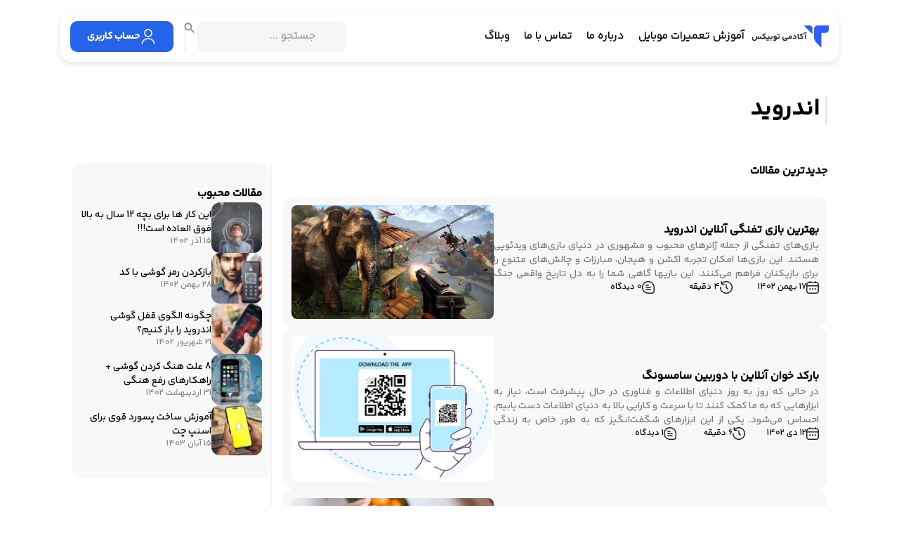

--- FILE ---
content_type: text/html; charset=UTF-8
request_url: https://tobix.co/tag/android/
body_size: 61652
content:
<!doctype html>
<html dir="rtl" lang="fa-IR" prefix="og: https://ogp.me/ns#">
<head>
	<meta charset="UTF-8">
	<meta name="viewport"
		  content="width=device-width, user-scalable=yes, initial-scale=1, maximum-scale=2, minimum-scale=1">
	<link rel="profile" href="https://gmpg.org/xfn/11">
	<meta name="theme-color" content="#2a60ff">
	<meta http-equiv="X-UA-Compatible" content="ie=edge">

		<style>img:is([sizes="auto" i], [sizes^="auto," i]) { contain-intrinsic-size: 3000px 1500px }</style>
	

<title>اندروید | توبیکس</title>
<meta name="robots" content="follow, noindex"/>
<meta property="og:locale" content="fa_IR" />
<meta property="og:type" content="article" />
<meta property="og:title" content="اندروید | توبیکس" />
<meta property="og:url" content="https://tobix.co/tag/android/" />
<meta property="og:site_name" content="آموزشگاه تعمیرات موبایل توبیکس" />
<meta name="twitter:card" content="summary_large_image" />
<meta name="twitter:title" content="اندروید | توبیکس" />
<meta name="twitter:label1" content="نوشته‌ها" />
<meta name="twitter:data1" content="18" />
<script type="application/ld+json" class="rank-math-schema-pro">{"@context":"https://schema.org","@graph":[{"@type":"Place","@id":"https://tobix.co/#place","geo":{"@type":"GeoCoordinates","latitude":"35.6948644300305","longitude":" 51.39343332372596"},"hasMap":"https://www.google.com/maps/search/?api=1&amp;query=35.6948644300305, 51.39343332372596","address":{"@type":"PostalAddress","streetAddress":"No. 2, Haghighat Bayan St., South Kargar St., Enghelab Sq.","addressLocality":"Tehran","addressRegion":"Tehran","addressCountry":"Iran"}},{"@type":"EducationalOrganization","@id":"https://tobix.co/#organization","name":"\u0622\u0645\u0648\u0632\u0634\u06af\u0627\u0647 \u062a\u0639\u0645\u06cc\u0631\u0627\u062a \u0645\u0648\u0628\u0627\u06cc\u0644 \u062a\u0648\u0628\u06cc\u06a9\u0633","url":"https://tobix.co/","address":{"@type":"PostalAddress","streetAddress":"No. 2, Haghighat Bayan St., South Kargar St., Enghelab Sq.","addressLocality":"Tehran","addressRegion":"Tehran","addressCountry":"Iran"},"logo":{"@type":"ImageObject","@id":"https://tobix.co/#logo","url":"https://tobix.co/wp-content/uploads/2023/09/112.png","contentUrl":"https://tobix.co/wp-content/uploads/2023/09/112.png","caption":"\u0622\u0645\u0648\u0632\u0634\u06af\u0627\u0647 \u062a\u0639\u0645\u06cc\u0631\u0627\u062a \u0645\u0648\u0628\u0627\u06cc\u0644 \u062a\u0648\u0628\u06cc\u06a9\u0633","inLanguage":"fa-IR","width":"112","height":"112"},"contactPoint":[{"@type":"ContactPoint","telephone":"+982192001920","contactType":"customer support"}],"description":"\u0622\u0645\u0648\u0632\u0634 \u062a\u0639\u0645\u06cc\u0631\u0627\u062a \u0645\u0648\u0628\u0627\u06cc\u0644 \u0635\u0641\u0631 \u062a\u0627 \u0635\u062f \u062f\u0631 \u062f\u0648\u0631\u0647 \u062a\u0639\u0645\u06cc\u0631\u0627\u062a \u06af\u0648\u0634\u06cc \u0628\u0627 \u0645\u062f\u0631\u06a9 \u0641\u0646\u06cc \u0648 \u062d\u0631\u0641\u0647 \u0627\u06cc \u062f\u0631 \u0645\u062c\u0647\u0632\u062a\u0631\u06cc\u0646 \u0622\u0645\u0648\u0632\u0634\u06af\u0627\u0647 \u06a9\u0634\u0648\u0631 \u0622\u06a9\u0627\u062f\u0645\u06cc \u062a\u0648\u0628\u06cc\u06a9\u0633","location":{"@id":"https://tobix.co/#place"}},{"@type":"WebSite","@id":"https://tobix.co/#website","url":"https://tobix.co","name":"\u0622\u0645\u0648\u0632\u0634\u06af\u0627\u0647 \u062a\u0639\u0645\u06cc\u0631\u0627\u062a \u0645\u0648\u0628\u0627\u06cc\u0644 \u062a\u0648\u0628\u06cc\u06a9\u0633","alternateName":"\u0622\u0645\u0648\u0632\u0634\u06af\u0627\u0647 \u062a\u0639\u0645\u06cc\u0631\u0627\u062a \u0645\u0648\u0628\u0627\u06cc\u0644 \u062a\u0648\u0628\u06cc\u06a9\u0633","publisher":{"@id":"https://tobix.co/#organization"},"inLanguage":"fa-IR"},{"@type":"BreadcrumbList","@id":"https://tobix.co/tag/android/#breadcrumb","itemListElement":[{"@type":"ListItem","position":"1","item":{"@id":"https://tobix.co","name":"\u062e\u0627\u0646\u0647"}},{"@type":"ListItem","position":"2","item":{"@id":"https://tobix.co/tag/android/","name":"\u0627\u0646\u062f\u0631\u0648\u06cc\u062f"}}]},{"@type":"CollectionPage","@id":"https://tobix.co/tag/android/#webpage","url":"https://tobix.co/tag/android/","name":"\u0627\u0646\u062f\u0631\u0648\u06cc\u062f | \u062a\u0648\u0628\u06cc\u06a9\u0633","isPartOf":{"@id":"https://tobix.co/#website"},"inLanguage":"fa-IR","breadcrumb":{"@id":"https://tobix.co/tag/android/#breadcrumb"}}]}</script>


<link rel="alternate" type="application/rss+xml" title="توبیکس &raquo; خوراک" href="https://tobix.co/feed/" />
<link rel="alternate" type="application/rss+xml" title="توبیکس &raquo; خوراک دیدگاه‌ها" href="https://tobix.co/comments/feed/" />
<link rel="alternate" type="application/rss+xml" title="توبیکس &raquo; اندروید خوراک برچسب" href="https://tobix.co/tag/android/feed/" />
<link data-minify="1" rel='stylesheet' id='blog-archiver-css' href='https://tobix.co/wp-content/cache/min/1/wp-content/themes/tobix/assets/css/blog-archive.min.css?ver=1769915108' media='all' />
<link data-minify="1" rel='stylesheet' id='header2-css' href='https://tobix.co/wp-content/cache/min/1/wp-content/themes/tobix/assets/css/header_v2.css?ver=1769906855' media='all' />
<style id='global-styles-inline-css'>
:root{--wp--preset--aspect-ratio--square: 1;--wp--preset--aspect-ratio--4-3: 4/3;--wp--preset--aspect-ratio--3-4: 3/4;--wp--preset--aspect-ratio--3-2: 3/2;--wp--preset--aspect-ratio--2-3: 2/3;--wp--preset--aspect-ratio--16-9: 16/9;--wp--preset--aspect-ratio--9-16: 9/16;--wp--preset--color--black: #000000;--wp--preset--color--cyan-bluish-gray: #abb8c3;--wp--preset--color--white: #ffffff;--wp--preset--color--pale-pink: #f78da7;--wp--preset--color--vivid-red: #cf2e2e;--wp--preset--color--luminous-vivid-orange: #ff6900;--wp--preset--color--luminous-vivid-amber: #fcb900;--wp--preset--color--light-green-cyan: #7bdcb5;--wp--preset--color--vivid-green-cyan: #00d084;--wp--preset--color--pale-cyan-blue: #8ed1fc;--wp--preset--color--vivid-cyan-blue: #0693e3;--wp--preset--color--vivid-purple: #9b51e0;--wp--preset--gradient--vivid-cyan-blue-to-vivid-purple: linear-gradient(135deg,rgba(6,147,227,1) 0%,rgb(155,81,224) 100%);--wp--preset--gradient--light-green-cyan-to-vivid-green-cyan: linear-gradient(135deg,rgb(122,220,180) 0%,rgb(0,208,130) 100%);--wp--preset--gradient--luminous-vivid-amber-to-luminous-vivid-orange: linear-gradient(135deg,rgba(252,185,0,1) 0%,rgba(255,105,0,1) 100%);--wp--preset--gradient--luminous-vivid-orange-to-vivid-red: linear-gradient(135deg,rgba(255,105,0,1) 0%,rgb(207,46,46) 100%);--wp--preset--gradient--very-light-gray-to-cyan-bluish-gray: linear-gradient(135deg,rgb(238,238,238) 0%,rgb(169,184,195) 100%);--wp--preset--gradient--cool-to-warm-spectrum: linear-gradient(135deg,rgb(74,234,220) 0%,rgb(151,120,209) 20%,rgb(207,42,186) 40%,rgb(238,44,130) 60%,rgb(251,105,98) 80%,rgb(254,248,76) 100%);--wp--preset--gradient--blush-light-purple: linear-gradient(135deg,rgb(255,206,236) 0%,rgb(152,150,240) 100%);--wp--preset--gradient--blush-bordeaux: linear-gradient(135deg,rgb(254,205,165) 0%,rgb(254,45,45) 50%,rgb(107,0,62) 100%);--wp--preset--gradient--luminous-dusk: linear-gradient(135deg,rgb(255,203,112) 0%,rgb(199,81,192) 50%,rgb(65,88,208) 100%);--wp--preset--gradient--pale-ocean: linear-gradient(135deg,rgb(255,245,203) 0%,rgb(182,227,212) 50%,rgb(51,167,181) 100%);--wp--preset--gradient--electric-grass: linear-gradient(135deg,rgb(202,248,128) 0%,rgb(113,206,126) 100%);--wp--preset--gradient--midnight: linear-gradient(135deg,rgb(2,3,129) 0%,rgb(40,116,252) 100%);--wp--preset--font-size--small: 13px;--wp--preset--font-size--medium: 20px;--wp--preset--font-size--large: 36px;--wp--preset--font-size--x-large: 42px;--wp--preset--spacing--20: 0.44rem;--wp--preset--spacing--30: 0.67rem;--wp--preset--spacing--40: 1rem;--wp--preset--spacing--50: 1.5rem;--wp--preset--spacing--60: 2.25rem;--wp--preset--spacing--70: 3.38rem;--wp--preset--spacing--80: 5.06rem;--wp--preset--shadow--natural: 6px 6px 9px rgba(0, 0, 0, 0.2);--wp--preset--shadow--deep: 12px 12px 50px rgba(0, 0, 0, 0.4);--wp--preset--shadow--sharp: 6px 6px 0px rgba(0, 0, 0, 0.2);--wp--preset--shadow--outlined: 6px 6px 0px -3px rgba(255, 255, 255, 1), 6px 6px rgba(0, 0, 0, 1);--wp--preset--shadow--crisp: 6px 6px 0px rgba(0, 0, 0, 1);}:where(.is-layout-flex){gap: 0.5em;}:where(.is-layout-grid){gap: 0.5em;}body .is-layout-flex{display: flex;}.is-layout-flex{flex-wrap: wrap;align-items: center;}.is-layout-flex > :is(*, div){margin: 0;}body .is-layout-grid{display: grid;}.is-layout-grid > :is(*, div){margin: 0;}:where(.wp-block-columns.is-layout-flex){gap: 2em;}:where(.wp-block-columns.is-layout-grid){gap: 2em;}:where(.wp-block-post-template.is-layout-flex){gap: 1.25em;}:where(.wp-block-post-template.is-layout-grid){gap: 1.25em;}.has-black-color{color: var(--wp--preset--color--black) !important;}.has-cyan-bluish-gray-color{color: var(--wp--preset--color--cyan-bluish-gray) !important;}.has-white-color{color: var(--wp--preset--color--white) !important;}.has-pale-pink-color{color: var(--wp--preset--color--pale-pink) !important;}.has-vivid-red-color{color: var(--wp--preset--color--vivid-red) !important;}.has-luminous-vivid-orange-color{color: var(--wp--preset--color--luminous-vivid-orange) !important;}.has-luminous-vivid-amber-color{color: var(--wp--preset--color--luminous-vivid-amber) !important;}.has-light-green-cyan-color{color: var(--wp--preset--color--light-green-cyan) !important;}.has-vivid-green-cyan-color{color: var(--wp--preset--color--vivid-green-cyan) !important;}.has-pale-cyan-blue-color{color: var(--wp--preset--color--pale-cyan-blue) !important;}.has-vivid-cyan-blue-color{color: var(--wp--preset--color--vivid-cyan-blue) !important;}.has-vivid-purple-color{color: var(--wp--preset--color--vivid-purple) !important;}.has-black-background-color{background-color: var(--wp--preset--color--black) !important;}.has-cyan-bluish-gray-background-color{background-color: var(--wp--preset--color--cyan-bluish-gray) !important;}.has-white-background-color{background-color: var(--wp--preset--color--white) !important;}.has-pale-pink-background-color{background-color: var(--wp--preset--color--pale-pink) !important;}.has-vivid-red-background-color{background-color: var(--wp--preset--color--vivid-red) !important;}.has-luminous-vivid-orange-background-color{background-color: var(--wp--preset--color--luminous-vivid-orange) !important;}.has-luminous-vivid-amber-background-color{background-color: var(--wp--preset--color--luminous-vivid-amber) !important;}.has-light-green-cyan-background-color{background-color: var(--wp--preset--color--light-green-cyan) !important;}.has-vivid-green-cyan-background-color{background-color: var(--wp--preset--color--vivid-green-cyan) !important;}.has-pale-cyan-blue-background-color{background-color: var(--wp--preset--color--pale-cyan-blue) !important;}.has-vivid-cyan-blue-background-color{background-color: var(--wp--preset--color--vivid-cyan-blue) !important;}.has-vivid-purple-background-color{background-color: var(--wp--preset--color--vivid-purple) !important;}.has-black-border-color{border-color: var(--wp--preset--color--black) !important;}.has-cyan-bluish-gray-border-color{border-color: var(--wp--preset--color--cyan-bluish-gray) !important;}.has-white-border-color{border-color: var(--wp--preset--color--white) !important;}.has-pale-pink-border-color{border-color: var(--wp--preset--color--pale-pink) !important;}.has-vivid-red-border-color{border-color: var(--wp--preset--color--vivid-red) !important;}.has-luminous-vivid-orange-border-color{border-color: var(--wp--preset--color--luminous-vivid-orange) !important;}.has-luminous-vivid-amber-border-color{border-color: var(--wp--preset--color--luminous-vivid-amber) !important;}.has-light-green-cyan-border-color{border-color: var(--wp--preset--color--light-green-cyan) !important;}.has-vivid-green-cyan-border-color{border-color: var(--wp--preset--color--vivid-green-cyan) !important;}.has-pale-cyan-blue-border-color{border-color: var(--wp--preset--color--pale-cyan-blue) !important;}.has-vivid-cyan-blue-border-color{border-color: var(--wp--preset--color--vivid-cyan-blue) !important;}.has-vivid-purple-border-color{border-color: var(--wp--preset--color--vivid-purple) !important;}.has-vivid-cyan-blue-to-vivid-purple-gradient-background{background: var(--wp--preset--gradient--vivid-cyan-blue-to-vivid-purple) !important;}.has-light-green-cyan-to-vivid-green-cyan-gradient-background{background: var(--wp--preset--gradient--light-green-cyan-to-vivid-green-cyan) !important;}.has-luminous-vivid-amber-to-luminous-vivid-orange-gradient-background{background: var(--wp--preset--gradient--luminous-vivid-amber-to-luminous-vivid-orange) !important;}.has-luminous-vivid-orange-to-vivid-red-gradient-background{background: var(--wp--preset--gradient--luminous-vivid-orange-to-vivid-red) !important;}.has-very-light-gray-to-cyan-bluish-gray-gradient-background{background: var(--wp--preset--gradient--very-light-gray-to-cyan-bluish-gray) !important;}.has-cool-to-warm-spectrum-gradient-background{background: var(--wp--preset--gradient--cool-to-warm-spectrum) !important;}.has-blush-light-purple-gradient-background{background: var(--wp--preset--gradient--blush-light-purple) !important;}.has-blush-bordeaux-gradient-background{background: var(--wp--preset--gradient--blush-bordeaux) !important;}.has-luminous-dusk-gradient-background{background: var(--wp--preset--gradient--luminous-dusk) !important;}.has-pale-ocean-gradient-background{background: var(--wp--preset--gradient--pale-ocean) !important;}.has-electric-grass-gradient-background{background: var(--wp--preset--gradient--electric-grass) !important;}.has-midnight-gradient-background{background: var(--wp--preset--gradient--midnight) !important;}.has-small-font-size{font-size: var(--wp--preset--font-size--small) !important;}.has-medium-font-size{font-size: var(--wp--preset--font-size--medium) !important;}.has-large-font-size{font-size: var(--wp--preset--font-size--large) !important;}.has-x-large-font-size{font-size: var(--wp--preset--font-size--x-large) !important;}
:where(.wp-block-post-template.is-layout-flex){gap: 1.25em;}:where(.wp-block-post-template.is-layout-grid){gap: 1.25em;}
:where(.wp-block-columns.is-layout-flex){gap: 2em;}:where(.wp-block-columns.is-layout-grid){gap: 2em;}
:root :where(.wp-block-pullquote){font-size: 1.5em;line-height: 1.6;}
</style>
<link data-minify="1" rel='stylesheet' id='brands-styles-css' href='https://tobix.co/wp-content/cache/min/1/wp-content/plugins/woocommerce/assets/css/brands.css?ver=1769905412' media='all' />
<link rel='stylesheet' id='elementor-frontend-css' href='https://tobix.co/wp-content/plugins/elementor/assets/css/frontend-rtl.min.css?ver=3.31.3' media='all' />
<link rel='stylesheet' id='vi-wpvs-frontend-style-css' href='https://tobix.co/wp-content/plugins/woocommerce-product-variations-swatches/assets/css/frontend-style.min.css?ver=1.0.19' media='all' />
<style id='vi-wpvs-frontend-style-inline-css'>
.vi-wpvs-variation-wrap.vi-wpvs-variation-wrap-vi_wpvs_button_design .vi-wpvs-option-wrap{transition: all 30ms ease-in-out;}.vi-wpvs-variation-wrap.vi-wpvs-variation-wrap-vi_wpvs_button_design .vi-wpvs-variation-button-select,.vi-wpvs-variation-wrap.vi-wpvs-variation-wrap-vi_wpvs_button_design .vi-wpvs-option-wrap{padding:10px 20px;font-size:13px;}.vi-wpvs-variation-wrap.vi-wpvs-variation-wrap-vi_wpvs_button_design .vi-wpvs-option-wrap .vi-wpvs-option:not(.vi-wpvs-option-select){border-radius: inherit;}.vi-wpvs-variation-wrap.vi-wpvs-variation-wrap-image.vi-wpvs-variation-wrap-vi_wpvs_button_design .vi-wpvs-option-wrap ,.vi-wpvs-variation-wrap.vi-wpvs-variation-wrap-variation_img.vi-wpvs-variation-wrap-vi_wpvs_button_design .vi-wpvs-option-wrap ,.vi-wpvs-variation-wrap.vi-wpvs-variation-wrap-color.vi-wpvs-variation-wrap-vi_wpvs_button_design .vi-wpvs-option-wrap{width: 48px;height:48px;}.vi-wpvs-variation-wrap.vi-wpvs-variation-wrap-image.vi-wpvs-variation-wrap-vi_wpvs_button_design .vi-wpvs-option-wrap.vi-wpvs-option-wrap-default .vi-wpvs-option,.vi-wpvs-variation-wrap.vi-wpvs-variation-wrap-variation_img.vi-wpvs-variation-wrap-vi_wpvs_button_design .vi-wpvs-option-wrap.vi-wpvs-option-wrap-default .vi-wpvs-option,.vi-wpvs-variation-wrap.vi-wpvs-variation-wrap-color.vi-wpvs-variation-wrap-vi_wpvs_button_design .vi-wpvs-option-wrap.vi-wpvs-option-wrap-default .vi-wpvs-option{width: 46px;height:46px;}.vi-wpvs-variation-wrap.vi-wpvs-variation-wrap-image.vi-wpvs-variation-wrap-vi_wpvs_button_design .vi-wpvs-option-wrap.vi-wpvs-option-wrap-hover .vi-wpvs-option,.vi-wpvs-variation-wrap.vi-wpvs-variation-wrap-variation_img.vi-wpvs-variation-wrap-vi_wpvs_button_design .vi-wpvs-option-wrap.vi-wpvs-option-wrap-hover .vi-wpvs-option,.vi-wpvs-variation-wrap.vi-wpvs-variation-wrap-color.vi-wpvs-variation-wrap-vi_wpvs_button_design .vi-wpvs-option-wrap.vi-wpvs-option-wrap-hover .vi-wpvs-option{width: 46px;height:46px;}.vi-wpvs-variation-wrap.vi-wpvs-variation-wrap-image.vi-wpvs-variation-wrap-vi_wpvs_button_design .vi-wpvs-option-wrap.vi-wpvs-option-wrap-selected .vi-wpvs-option,.vi-wpvs-variation-wrap.vi-wpvs-variation-wrap-variation_img.vi-wpvs-variation-wrap-vi_wpvs_button_design .vi-wpvs-option-wrap.vi-wpvs-option-wrap-selected .vi-wpvs-option,.vi-wpvs-variation-wrap.vi-wpvs-variation-wrap-color.vi-wpvs-variation-wrap-vi_wpvs_button_design .vi-wpvs-option-wrap.vi-wpvs-option-wrap-selected .vi-wpvs-option{width: 46px;height:46px;}.vi-wpvs-variation-wrap.vi-wpvs-variation-wrap-vi_wpvs_button_design .vi-wpvs-option-wrap.vi-wpvs-option-wrap-selected{box-shadow:  0 0 0 1px rgba(33, 33, 33, 1) inset;}.vi-wpvs-variation-wrap.vi-wpvs-variation-wrap-vi_wpvs_button_design .vi-wpvs-variation-wrap-select-wrap .vi-wpvs-option-wrap.vi-wpvs-option-wrap-selected{box-shadow:  0 0 0 1px rgba(33, 33, 33, 1)inset;}.vi-wpvs-variation-wrap.vi-wpvs-variation-wrap-vi_wpvs_button_design .vi-wpvs-option-wrap.vi-wpvs-option-wrap-selected{color:rgba(255, 255, 255, 1);background:rgba(33, 33, 33, 1);}.vi-wpvs-variation-wrap.vi-wpvs-variation-wrap-vi_wpvs_button_design .vi-wpvs-option-wrap.vi-wpvs-option-wrap-selected .vi-wpvs-option{color:rgba(255, 255, 255, 1);}.vi-wpvs-variation-wrap.vi-wpvs-variation-wrap-vi_wpvs_button_design .vi-wpvs-option-wrap.vi-wpvs-option-wrap-hover{box-shadow:  0 0 0 1px rgba(33, 33, 33, 1) inset;}.vi-wpvs-variation-wrap.vi-wpvs-variation-wrap-vi_wpvs_button_design .vi-wpvs-variation-wrap-select-wrap .vi-wpvs-option-wrap.vi-wpvs-option-wrap-hover{box-shadow:  0 0 0 1px rgba(33, 33, 33, 1) inset;}.vi-wpvs-variation-wrap.vi-wpvs-variation-wrap-vi_wpvs_button_design .vi-wpvs-option-wrap.vi-wpvs-option-wrap-hover{color:rgba(255, 255, 255, 1);background:rgba(33, 33, 33, 1);}.vi-wpvs-variation-wrap.vi-wpvs-variation-wrap-vi_wpvs_button_design .vi-wpvs-option-wrap.vi-wpvs-option-wrap-hover .vi-wpvs-option{color:rgba(255, 255, 255, 1);}.vi-wpvs-variation-wrap.vi-wpvs-variation-wrap-vi_wpvs_button_design .vi-wpvs-option-wrap.vi-wpvs-option-wrap-default{box-shadow:  0 0 0 1px #cccccc inset;}.vi-wpvs-variation-wrap.vi-wpvs-variation-wrap-vi_wpvs_button_design .vi-wpvs-variation-wrap-select-wrap .vi-wpvs-option-wrap.vi-wpvs-option-wrap-default{box-shadow:  0 0 0 1px #cccccc ;}.vi-wpvs-variation-wrap.vi-wpvs-variation-wrap-vi_wpvs_button_design .vi-wpvs-option-wrap.vi-wpvs-option-wrap-default{color:rgba(33, 33, 33, 1);background:#ffffff;}.vi-wpvs-variation-wrap.vi-wpvs-variation-wrap-vi_wpvs_button_design .vi-wpvs-option-wrap.vi-wpvs-option-wrap-default .vi-wpvs-option{color:rgba(33, 33, 33, 1);}.vi-wpvs-variation-wrap.vi-wpvs-variation-wrap-vi_wpvs_button_design .vi-wpvs-option-wrap .vi-wpvs-option-tooltip{display: none;}.vi-wpvs-variation-wrap-loop.vi-wpvs-variation-wrap.vi-wpvs-variation-wrap-vi_wpvs_button_design .vi-wpvs-variation-button-select,.vi-wpvs-variation-wrap-loop.vi-wpvs-variation-wrap.vi-wpvs-variation-wrap-vi_wpvs_button_design .vi-wpvs-option-wrap{font-size:9px;}.vi-wpvs-variation-wrap-loop.vi-wpvs-variation-wrap.vi-wpvs-variation-wrap-image.vi-wpvs-variation-wrap-vi_wpvs_button_design .vi-wpvs-option-wrap ,.vi-wpvs-variation-wrap-loop.vi-wpvs-variation-wrap.vi-wpvs-variation-wrap-variation_img.vi-wpvs-variation-wrap-vi_wpvs_button_design .vi-wpvs-option-wrap ,.vi-wpvs-variation-wrap-loop.vi-wpvs-variation-wrap.vi-wpvs-variation-wrap-color.vi-wpvs-variation-wrap-vi_wpvs_button_design .vi-wpvs-option-wrap{width: 36px !important;height:36px !important;}.vi-wpvs-variation-wrap-loop.vi-wpvs-variation-wrap.vi-wpvs-variation-wrap-image.vi-wpvs-variation-wrap-vi_wpvs_button_design .vi-wpvs-option-wrap.vi-wpvs-option-wrap-default .vi-wpvs-option,.vi-wpvs-variation-wrap-loop.vi-wpvs-variation-wrap.vi-wpvs-variation-wrap-variation_img.vi-wpvs-variation-wrap-vi_wpvs_button_design .vi-wpvs-option-wrap.vi-wpvs-option-wrap-default .vi-wpvs-option,.vi-wpvs-variation-wrap-loop.vi-wpvs-variation-wrap.vi-wpvs-variation-wrap-color.vi-wpvs-variation-wrap-vi_wpvs_button_design .vi-wpvs-option-wrap.vi-wpvs-option-wrap-default .vi-wpvs-option{width: 34px;height:34px;}.vi-wpvs-variation-wrap-loop.vi-wpvs-variation-wrap.vi-wpvs-variation-wrap-image.vi-wpvs-variation-wrap-vi_wpvs_button_design .vi-wpvs-option-wrap.vi-wpvs-option-wrap-hover .vi-wpvs-option,.vi-wpvs-variation-wrap-loop.vi-wpvs-variation-wrap.vi-wpvs-variation-wrap-variation_img.vi-wpvs-variation-wrap-vi_wpvs_button_design .vi-wpvs-option-wrap.vi-wpvs-option-wrap-hover .vi-wpvs-option,.vi-wpvs-variation-wrap-loop.vi-wpvs-variation-wrap.vi-wpvs-variation-wrap-color.vi-wpvs-variation-wrap-vi_wpvs_button_design .vi-wpvs-option-wrap.vi-wpvs-option-wrap-hover .vi-wpvs-option{width: 34px;height:34px;}.vi-wpvs-variation-wrap-loop.vi-wpvs-variation-wrap.vi-wpvs-variation-wrap-image.vi-wpvs-variation-wrap-vi_wpvs_button_design .vi-wpvs-option-wrap.vi-wpvs-option-wrap-selected .vi-wpvs-option,.vi-wpvs-variation-wrap-loop.vi-wpvs-variation-wrap.vi-wpvs-variation-wrap-variation_img.vi-wpvs-variation-wrap-vi_wpvs_button_design .vi-wpvs-option-wrap.vi-wpvs-option-wrap-selected .vi-wpvs-option,.vi-wpvs-variation-wrap-loop.vi-wpvs-variation-wrap.vi-wpvs-variation-wrap-color.vi-wpvs-variation-wrap-vi_wpvs_button_design .vi-wpvs-option-wrap.vi-wpvs-option-wrap-selected .vi-wpvs-option{width: 34px;height:34px;}@media screen and (max-width:600px){.vi-wpvs-variation-wrap.vi-wpvs-variation-wrap-vi_wpvs_button_design .vi-wpvs-variation-button-select,.vi-wpvs-variation-wrap.vi-wpvs-variation-wrap-vi_wpvs_button_design .vi-wpvs-option-wrap{font-size:11px;}.vi-wpvs-variation-wrap.vi-wpvs-variation-wrap-image.vi-wpvs-variation-wrap-vi_wpvs_button_design .vi-wpvs-option-wrap ,.vi-wpvs-variation-wrap.vi-wpvs-variation-wrap-variation_img.vi-wpvs-variation-wrap-vi_wpvs_button_design .vi-wpvs-option-wrap ,.vi-wpvs-variation-wrap.vi-wpvs-variation-wrap-color.vi-wpvs-variation-wrap-vi_wpvs_button_design .vi-wpvs-option-wrap{width: 40.8px;height:40.8px;}.vi-wpvs-variation-wrap.vi-wpvs-variation-wrap-image.vi-wpvs-variation-wrap-vi_wpvs_button_design .vi-wpvs-option-wrap.vi-wpvs-option-wrap-default .vi-wpvs-option,.vi-wpvs-variation-wrap.vi-wpvs-variation-wrap-variation_img.vi-wpvs-variation-wrap-vi_wpvs_button_design .vi-wpvs-option-wrap.vi-wpvs-option-wrap-default .vi-wpvs-option,.vi-wpvs-variation-wrap.vi-wpvs-variation-wrap-color.vi-wpvs-variation-wrap-vi_wpvs_button_design .vi-wpvs-option-wrap.vi-wpvs-option-wrap-default .vi-wpvs-option{width: 32.68px;height:32.68px;}.vi-wpvs-variation-wrap.vi-wpvs-variation-wrap-image.vi-wpvs-variation-wrap-vi_wpvs_button_design .vi-wpvs-option-wrap.vi-wpvs-option-wrap-hover .vi-wpvs-option,.vi-wpvs-variation-wrap.vi-wpvs-variation-wrap-variation_img.vi-wpvs-variation-wrap-vi_wpvs_button_design .vi-wpvs-option-wrap.vi-wpvs-option-wrap-hover .vi-wpvs-option,.vi-wpvs-variation-wrap.vi-wpvs-variation-wrap-color.vi-wpvs-variation-wrap-vi_wpvs_button_design .vi-wpvs-option-wrap.vi-wpvs-option-wrap-hover .vi-wpvs-option{width: 32.68px;height:32.68px;}.vi-wpvs-variation-wrap.vi-wpvs-variation-wrap-image.vi-wpvs-variation-wrap-vi_wpvs_button_design .vi-wpvs-option-wrap.vi-wpvs-option-wrap-selected .vi-wpvs-option,.vi-wpvs-variation-wrap.vi-wpvs-variation-wrap-variation_img.vi-wpvs-variation-wrap-vi_wpvs_button_design .vi-wpvs-option-wrap.vi-wpvs-option-wrap-selected .vi-wpvs-option,.vi-wpvs-variation-wrap.vi-wpvs-variation-wrap-color.vi-wpvs-variation-wrap-vi_wpvs_button_design .vi-wpvs-option-wrap.vi-wpvs-option-wrap-selected .vi-wpvs-option{width: 32.68px;height:32.68px;}}.vi-wpvs-variation-wrap.vi-wpvs-variation-wrap-vi_wpvs_color_design .vi-wpvs-option-wrap{transition: all 30ms ease-in-out;}.vi-wpvs-variation-wrap.vi-wpvs-variation-wrap-vi_wpvs_color_design .vi-wpvs-variation-button-select,.vi-wpvs-variation-wrap.vi-wpvs-variation-wrap-vi_wpvs_color_design .vi-wpvs-option-wrap{height:32px;width:32px;padding:3px;font-size:13px;border-radius:20px;}.vi-wpvs-variation-wrap.vi-wpvs-variation-wrap-vi_wpvs_color_design .vi-wpvs-option-wrap .vi-wpvs-option:not(.vi-wpvs-option-select){border-radius: inherit;}.vi-wpvs-variation-wrap.vi-wpvs-variation-wrap-image.vi-wpvs-variation-wrap-vi_wpvs_color_design .vi-wpvs-option-wrap.vi-wpvs-option-wrap-hover .vi-wpvs-option,.vi-wpvs-variation-wrap.vi-wpvs-variation-wrap-variation_img.vi-wpvs-variation-wrap-vi_wpvs_color_design .vi-wpvs-option-wrap.vi-wpvs-option-wrap-hover .vi-wpvs-option,.vi-wpvs-variation-wrap.vi-wpvs-variation-wrap-color.vi-wpvs-variation-wrap-vi_wpvs_color_design .vi-wpvs-option-wrap.vi-wpvs-option-wrap-hover .vi-wpvs-option{width: 30px;height:30px;}.vi-wpvs-variation-wrap.vi-wpvs-variation-wrap-image.vi-wpvs-variation-wrap-vi_wpvs_color_design .vi-wpvs-option-wrap.vi-wpvs-option-wrap-selected .vi-wpvs-option,.vi-wpvs-variation-wrap.vi-wpvs-variation-wrap-variation_img.vi-wpvs-variation-wrap-vi_wpvs_color_design .vi-wpvs-option-wrap.vi-wpvs-option-wrap-selected .vi-wpvs-option,.vi-wpvs-variation-wrap.vi-wpvs-variation-wrap-color.vi-wpvs-variation-wrap-vi_wpvs_color_design .vi-wpvs-option-wrap.vi-wpvs-option-wrap-selected .vi-wpvs-option{width: 30px;height:30px;}.vi-wpvs-variation-wrap.vi-wpvs-variation-wrap-vi_wpvs_color_design .vi-wpvs-option-wrap.vi-wpvs-option-wrap-selected{box-shadow:  0 0 0 1px rgba(0, 0, 0, 1) inset;}.vi-wpvs-variation-wrap.vi-wpvs-variation-wrap-vi_wpvs_color_design .vi-wpvs-variation-wrap-select-wrap .vi-wpvs-option-wrap.vi-wpvs-option-wrap-selected{box-shadow:  0 0 0 1px rgba(0, 0, 0, 1)inset;}.vi-wpvs-variation-wrap.vi-wpvs-variation-wrap-vi_wpvs_color_design .vi-wpvs-option-wrap.vi-wpvs-option-wrap-selected{background:rgba(255, 255, 255, 0);border-radius:20px;}.vi-wpvs-variation-wrap.vi-wpvs-variation-wrap-vi_wpvs_color_design .vi-wpvs-option-wrap.vi-wpvs-option-wrap-hover{box-shadow:  0 0 0 1px rgba(0, 0, 0, 1) inset;}.vi-wpvs-variation-wrap.vi-wpvs-variation-wrap-vi_wpvs_color_design .vi-wpvs-variation-wrap-select-wrap .vi-wpvs-option-wrap.vi-wpvs-option-wrap-hover{box-shadow:  0 0 0 1px rgba(0, 0, 0, 1) inset;}.vi-wpvs-variation-wrap.vi-wpvs-variation-wrap-vi_wpvs_color_design .vi-wpvs-option-wrap.vi-wpvs-option-wrap-hover{background:rgba(0, 0, 0, 0);border-radius:20px;}.vi-wpvs-variation-wrap.vi-wpvs-variation-wrap-vi_wpvs_color_design .vi-wpvs-option-wrap.vi-wpvs-option-wrap-default{box-shadow:  0px 4px 2px -2px rgba(238, 238, 238, 1);}.vi-wpvs-variation-wrap.vi-wpvs-variation-wrap-vi_wpvs_color_design .vi-wpvs-variation-wrap-select-wrap .vi-wpvs-option-wrap.vi-wpvs-option-wrap-default{box-shadow:  0px 4px 2px -2px rgba(238, 238, 238, 1);}.vi-wpvs-variation-wrap.vi-wpvs-variation-wrap-vi_wpvs_color_design .vi-wpvs-option-wrap.vi-wpvs-option-wrap-default{background:rgba(0, 0, 0, 0);border-radius:20px;}.vi-wpvs-variation-wrap.vi-wpvs-variation-wrap-vi_wpvs_color_design .vi-wpvs-option-wrap .vi-wpvs-option-tooltip{display: none;}.vi-wpvs-variation-wrap-loop.vi-wpvs-variation-wrap.vi-wpvs-variation-wrap-vi_wpvs_color_design .vi-wpvs-variation-button-select,.vi-wpvs-variation-wrap-loop.vi-wpvs-variation-wrap.vi-wpvs-variation-wrap-vi_wpvs_color_design .vi-wpvs-option-wrap{height:27px;width:27px;font-size:11px;}.vi-wpvs-variation-wrap-loop.vi-wpvs-variation-wrap-slider.vi-wpvs-variation-wrap.vi-wpvs-variation-wrap-vi_wpvs_color_design .vi-wpvs-option-wrap{height:27.2px !important;width:27.2px !important;}.vi-wpvs-variation-wrap-loop.vi-wpvs-variation-wrap.vi-wpvs-variation-wrap-image.vi-wpvs-variation-wrap-vi_wpvs_color_design .vi-wpvs-option-wrap.vi-wpvs-option-wrap-hover .vi-wpvs-option,.vi-wpvs-variation-wrap-loop.vi-wpvs-variation-wrap.vi-wpvs-variation-wrap-variation_img.vi-wpvs-variation-wrap-vi_wpvs_color_design .vi-wpvs-option-wrap.vi-wpvs-option-wrap-hover .vi-wpvs-option,.vi-wpvs-variation-wrap-loop.vi-wpvs-variation-wrap.vi-wpvs-variation-wrap-color.vi-wpvs-variation-wrap-vi_wpvs_color_design .vi-wpvs-option-wrap.vi-wpvs-option-wrap-hover .vi-wpvs-option{width: 25.2px;height:25.2px;}.vi-wpvs-variation-wrap-loop.vi-wpvs-variation-wrap.vi-wpvs-variation-wrap-image.vi-wpvs-variation-wrap-vi_wpvs_color_design .vi-wpvs-option-wrap.vi-wpvs-option-wrap-selected .vi-wpvs-option,.vi-wpvs-variation-wrap-loop.vi-wpvs-variation-wrap.vi-wpvs-variation-wrap-variation_img.vi-wpvs-variation-wrap-vi_wpvs_color_design .vi-wpvs-option-wrap.vi-wpvs-option-wrap-selected .vi-wpvs-option,.vi-wpvs-variation-wrap-loop.vi-wpvs-variation-wrap.vi-wpvs-variation-wrap-color.vi-wpvs-variation-wrap-vi_wpvs_color_design .vi-wpvs-option-wrap.vi-wpvs-option-wrap-selected .vi-wpvs-option{width: 25.2px;height:25.2px;}.vi-wpvs-variation-wrap-loop.vi-wpvs-variation-wrap.vi-wpvs-variation-wrap-vi_wpvs_color_design .vi-wpvs-option-wrap.vi-wpvs-option-wrap-selected{border-radius:17px;}@media screen and (max-width:600px){.vi-wpvs-variation-wrap.vi-wpvs-variation-wrap-vi_wpvs_color_design .vi-wpvs-variation-button-select,.vi-wpvs-variation-wrap.vi-wpvs-variation-wrap-vi_wpvs_color_design .vi-wpvs-option-wrap{width:27px;height:27px;font-size:11px;}.vi-wpvs-variation-wrap.vi-wpvs-variation-wrap-image.vi-wpvs-variation-wrap-vi_wpvs_color_design .vi-wpvs-option-wrap.vi-wpvs-option-wrap-hover .vi-wpvs-option,.vi-wpvs-variation-wrap.vi-wpvs-variation-wrap-variation_img.vi-wpvs-variation-wrap-vi_wpvs_color_design .vi-wpvs-option-wrap.vi-wpvs-option-wrap-hover .vi-wpvs-option,.vi-wpvs-variation-wrap.vi-wpvs-variation-wrap-color.vi-wpvs-variation-wrap-vi_wpvs_color_design .vi-wpvs-option-wrap.vi-wpvs-option-wrap-hover .vi-wpvs-option{width: 25.2px;height:25.2px;}.vi-wpvs-variation-wrap.vi-wpvs-variation-wrap-image.vi-wpvs-variation-wrap-vi_wpvs_color_design .vi-wpvs-option-wrap.vi-wpvs-option-wrap-selected .vi-wpvs-option,.vi-wpvs-variation-wrap.vi-wpvs-variation-wrap-variation_img.vi-wpvs-variation-wrap-vi_wpvs_color_design .vi-wpvs-option-wrap.vi-wpvs-option-wrap-selected .vi-wpvs-option,.vi-wpvs-variation-wrap.vi-wpvs-variation-wrap-color.vi-wpvs-variation-wrap-vi_wpvs_color_design .vi-wpvs-option-wrap.vi-wpvs-option-wrap-selected .vi-wpvs-option{width: 25.2px;height:25.2px;}.vi-wpvs-variation-wrap.vi-wpvs-variation-wrap-vi_wpvs_color_design .vi-wpvs-option-wrap.vi-wpvs-option-wrap-selected{border-radius:17px;}}.vi-wpvs-variation-wrap.vi-wpvs-variation-wrap-vi_wpvs_image_design .vi-wpvs-option-wrap{transition: all 30ms ease-in-out;}.vi-wpvs-variation-wrap.vi-wpvs-variation-wrap-vi_wpvs_image_design .vi-wpvs-variation-button-select,.vi-wpvs-variation-wrap.vi-wpvs-variation-wrap-vi_wpvs_image_design .vi-wpvs-option-wrap{height:50px;width:50px;padding:4px;font-size:13px;}.vi-wpvs-variation-wrap.vi-wpvs-variation-wrap-vi_wpvs_image_design .vi-wpvs-option-wrap .vi-wpvs-option:not(.vi-wpvs-option-select){border-radius: inherit;}.vi-wpvs-variation-wrap.vi-wpvs-variation-wrap-image.vi-wpvs-variation-wrap-vi_wpvs_image_design .vi-wpvs-option-wrap.vi-wpvs-option-wrap-default .vi-wpvs-option,.vi-wpvs-variation-wrap.vi-wpvs-variation-wrap-variation_img.vi-wpvs-variation-wrap-vi_wpvs_image_design .vi-wpvs-option-wrap.vi-wpvs-option-wrap-default .vi-wpvs-option,.vi-wpvs-variation-wrap.vi-wpvs-variation-wrap-color.vi-wpvs-variation-wrap-vi_wpvs_image_design .vi-wpvs-option-wrap.vi-wpvs-option-wrap-default .vi-wpvs-option{width: 48px;height:48px;}.vi-wpvs-variation-wrap.vi-wpvs-variation-wrap-image.vi-wpvs-variation-wrap-vi_wpvs_image_design .vi-wpvs-option-wrap.vi-wpvs-option-wrap-hover .vi-wpvs-option,.vi-wpvs-variation-wrap.vi-wpvs-variation-wrap-variation_img.vi-wpvs-variation-wrap-vi_wpvs_image_design .vi-wpvs-option-wrap.vi-wpvs-option-wrap-hover .vi-wpvs-option,.vi-wpvs-variation-wrap.vi-wpvs-variation-wrap-color.vi-wpvs-variation-wrap-vi_wpvs_image_design .vi-wpvs-option-wrap.vi-wpvs-option-wrap-hover .vi-wpvs-option{width: 48px;height:48px;}.vi-wpvs-variation-wrap.vi-wpvs-variation-wrap-image.vi-wpvs-variation-wrap-vi_wpvs_image_design .vi-wpvs-option-wrap.vi-wpvs-option-wrap-selected .vi-wpvs-option,.vi-wpvs-variation-wrap.vi-wpvs-variation-wrap-variation_img.vi-wpvs-variation-wrap-vi_wpvs_image_design .vi-wpvs-option-wrap.vi-wpvs-option-wrap-selected .vi-wpvs-option,.vi-wpvs-variation-wrap.vi-wpvs-variation-wrap-color.vi-wpvs-variation-wrap-vi_wpvs_image_design .vi-wpvs-option-wrap.vi-wpvs-option-wrap-selected .vi-wpvs-option{width: 48px;height:48px;}.vi-wpvs-variation-wrap.vi-wpvs-variation-wrap-vi_wpvs_image_design .vi-wpvs-option-wrap.vi-wpvs-option-wrap-selected{box-shadow:  0 0 0 1px rgba(33, 33, 33, 1) inset;}.vi-wpvs-variation-wrap.vi-wpvs-variation-wrap-vi_wpvs_image_design .vi-wpvs-variation-wrap-select-wrap .vi-wpvs-option-wrap.vi-wpvs-option-wrap-selected{box-shadow:  0 0 0 1px rgba(33, 33, 33, 1)inset;}.vi-wpvs-variation-wrap.vi-wpvs-variation-wrap-vi_wpvs_image_design .vi-wpvs-option-wrap.vi-wpvs-option-wrap-hover{box-shadow:  0 0 0 1px rgba(33, 33, 33, 1) inset;}.vi-wpvs-variation-wrap.vi-wpvs-variation-wrap-vi_wpvs_image_design .vi-wpvs-variation-wrap-select-wrap .vi-wpvs-option-wrap.vi-wpvs-option-wrap-hover{box-shadow:  0 0 0 1px rgba(33, 33, 33, 1) inset;}.vi-wpvs-variation-wrap.vi-wpvs-variation-wrap-vi_wpvs_image_design .vi-wpvs-option-wrap.vi-wpvs-option-wrap-default{box-shadow:  0 0 0 1px rgba(238, 238, 238, 1) inset;}.vi-wpvs-variation-wrap.vi-wpvs-variation-wrap-vi_wpvs_image_design .vi-wpvs-variation-wrap-select-wrap .vi-wpvs-option-wrap.vi-wpvs-option-wrap-default{box-shadow:  0 0 0 1px rgba(238, 238, 238, 1) ;}.vi-wpvs-variation-wrap.vi-wpvs-variation-wrap-vi_wpvs_image_design .vi-wpvs-option-wrap.vi-wpvs-option-wrap-default{background:rgba(255, 255, 255, 1);}.vi-wpvs-variation-wrap.vi-wpvs-variation-wrap-vi_wpvs_image_design .vi-wpvs-option-wrap .vi-wpvs-option-tooltip{display: none;}.vi-wpvs-variation-wrap-loop.vi-wpvs-variation-wrap.vi-wpvs-variation-wrap-vi_wpvs_image_design .vi-wpvs-variation-button-select,.vi-wpvs-variation-wrap-loop.vi-wpvs-variation-wrap.vi-wpvs-variation-wrap-vi_wpvs_image_design .vi-wpvs-option-wrap{height:37px;width:37px;font-size:9px;}.vi-wpvs-variation-wrap-loop.vi-wpvs-variation-wrap-slider.vi-wpvs-variation-wrap.vi-wpvs-variation-wrap-vi_wpvs_image_design .vi-wpvs-option-wrap{height:37.5px !important;width:37.5px !important;}.vi-wpvs-variation-wrap-loop.vi-wpvs-variation-wrap.vi-wpvs-variation-wrap-image.vi-wpvs-variation-wrap-vi_wpvs_image_design .vi-wpvs-option-wrap.vi-wpvs-option-wrap-default .vi-wpvs-option,.vi-wpvs-variation-wrap-loop.vi-wpvs-variation-wrap.vi-wpvs-variation-wrap-variation_img.vi-wpvs-variation-wrap-vi_wpvs_image_design .vi-wpvs-option-wrap.vi-wpvs-option-wrap-default .vi-wpvs-option,.vi-wpvs-variation-wrap-loop.vi-wpvs-variation-wrap.vi-wpvs-variation-wrap-color.vi-wpvs-variation-wrap-vi_wpvs_image_design .vi-wpvs-option-wrap.vi-wpvs-option-wrap-default .vi-wpvs-option{width: 35.5px;height:35.5px;}.vi-wpvs-variation-wrap-loop.vi-wpvs-variation-wrap.vi-wpvs-variation-wrap-image.vi-wpvs-variation-wrap-vi_wpvs_image_design .vi-wpvs-option-wrap.vi-wpvs-option-wrap-hover .vi-wpvs-option,.vi-wpvs-variation-wrap-loop.vi-wpvs-variation-wrap.vi-wpvs-variation-wrap-variation_img.vi-wpvs-variation-wrap-vi_wpvs_image_design .vi-wpvs-option-wrap.vi-wpvs-option-wrap-hover .vi-wpvs-option,.vi-wpvs-variation-wrap-loop.vi-wpvs-variation-wrap.vi-wpvs-variation-wrap-color.vi-wpvs-variation-wrap-vi_wpvs_image_design .vi-wpvs-option-wrap.vi-wpvs-option-wrap-hover .vi-wpvs-option{width: 35.5px;height:35.5px;}.vi-wpvs-variation-wrap-loop.vi-wpvs-variation-wrap.vi-wpvs-variation-wrap-image.vi-wpvs-variation-wrap-vi_wpvs_image_design .vi-wpvs-option-wrap.vi-wpvs-option-wrap-selected .vi-wpvs-option,.vi-wpvs-variation-wrap-loop.vi-wpvs-variation-wrap.vi-wpvs-variation-wrap-variation_img.vi-wpvs-variation-wrap-vi_wpvs_image_design .vi-wpvs-option-wrap.vi-wpvs-option-wrap-selected .vi-wpvs-option,.vi-wpvs-variation-wrap-loop.vi-wpvs-variation-wrap.vi-wpvs-variation-wrap-color.vi-wpvs-variation-wrap-vi_wpvs_image_design .vi-wpvs-option-wrap.vi-wpvs-option-wrap-selected .vi-wpvs-option{width: 35.5px;height:35.5px;}@media screen and (max-width:600px){.vi-wpvs-variation-wrap.vi-wpvs-variation-wrap-vi_wpvs_image_design .vi-wpvs-variation-button-select,.vi-wpvs-variation-wrap.vi-wpvs-variation-wrap-vi_wpvs_image_design .vi-wpvs-option-wrap{width:42px;height:42px;font-size:11px;}.vi-wpvs-variation-wrap.vi-wpvs-variation-wrap-image.vi-wpvs-variation-wrap-vi_wpvs_image_design .vi-wpvs-option-wrap.vi-wpvs-option-wrap-default .vi-wpvs-option,.vi-wpvs-variation-wrap.vi-wpvs-variation-wrap-variation_img.vi-wpvs-variation-wrap-vi_wpvs_image_design .vi-wpvs-option-wrap.vi-wpvs-option-wrap-default .vi-wpvs-option,.vi-wpvs-variation-wrap.vi-wpvs-variation-wrap-color.vi-wpvs-variation-wrap-vi_wpvs_image_design .vi-wpvs-option-wrap.vi-wpvs-option-wrap-default .vi-wpvs-option{width: 40.5px;height:40.5px;}.vi-wpvs-variation-wrap.vi-wpvs-variation-wrap-image.vi-wpvs-variation-wrap-vi_wpvs_image_design .vi-wpvs-option-wrap.vi-wpvs-option-wrap-hover .vi-wpvs-option,.vi-wpvs-variation-wrap.vi-wpvs-variation-wrap-variation_img.vi-wpvs-variation-wrap-vi_wpvs_image_design .vi-wpvs-option-wrap.vi-wpvs-option-wrap-hover .vi-wpvs-option,.vi-wpvs-variation-wrap.vi-wpvs-variation-wrap-color.vi-wpvs-variation-wrap-vi_wpvs_image_design .vi-wpvs-option-wrap.vi-wpvs-option-wrap-hover .vi-wpvs-option{width: 40.5px;height:40.5px;}.vi-wpvs-variation-wrap.vi-wpvs-variation-wrap-image.vi-wpvs-variation-wrap-vi_wpvs_image_design .vi-wpvs-option-wrap.vi-wpvs-option-wrap-selected .vi-wpvs-option,.vi-wpvs-variation-wrap.vi-wpvs-variation-wrap-variation_img.vi-wpvs-variation-wrap-vi_wpvs_image_design .vi-wpvs-option-wrap.vi-wpvs-option-wrap-selected .vi-wpvs-option,.vi-wpvs-variation-wrap.vi-wpvs-variation-wrap-color.vi-wpvs-variation-wrap-vi_wpvs_image_design .vi-wpvs-option-wrap.vi-wpvs-option-wrap-selected .vi-wpvs-option{width: 40.5px;height:40.5px;}}.vi_wpvs_variation_form:not(.vi_wpvs_loop_variation_form) .vi-wpvs-variation-wrap-wrap,.vi_wpvs_variation_form:not(.vi_wpvs_loop_variation_form) .vi-wpvs-variation-wrap-wrap .vi-wpvs-variation-wrap{justify-content: flex-start;text-align: left;}
</style>
<style id='themecomplete-extra-css-inline-css'>
.woocommerce #content table.cart img.epo-upload-image, .woocommerce table.cart img.epo-upload-image, .woocommerce-page #content table.cart img.epo-upload-image, .woocommerce-page table.cart img.epo-upload-image, .epo-upload-image {max-width: calc(70% - 0.5em)  !important;max-height: none !important;}

</style>
<link data-minify="1" rel='stylesheet' id='eh-user-main-css' href='https://tobix.co/wp-content/cache/min/1/wp-content/plugins/ehraz/assets/user/css/main.css?ver=1769905412' media='all' />
	<noscript><style>.woocommerce-product-gallery{ opacity: 1 !important; }</style></noscript>
				<style>
				.e-con.e-parent:nth-of-type(n+4):not(.e-lazyloaded):not(.e-no-lazyload),
				.e-con.e-parent:nth-of-type(n+4):not(.e-lazyloaded):not(.e-no-lazyload) * {
					background-image: none !important;
				}
				@media screen and (max-height: 1024px) {
					.e-con.e-parent:nth-of-type(n+3):not(.e-lazyloaded):not(.e-no-lazyload),
					.e-con.e-parent:nth-of-type(n+3):not(.e-lazyloaded):not(.e-no-lazyload) * {
						background-image: none !important;
					}
				}
				@media screen and (max-height: 640px) {
					.e-con.e-parent:nth-of-type(n+2):not(.e-lazyloaded):not(.e-no-lazyload),
					.e-con.e-parent:nth-of-type(n+2):not(.e-lazyloaded):not(.e-no-lazyload) * {
						background-image: none !important;
					}
				}
			</style>
			<style type="text/css">.broken_link, a.broken_link {
	text-decoration: line-through;
}</style><link rel="icon" href="https://tobix.co/wp-content/uploads/2023/09/elementor/thumbs/cropped-64-qcz1q8q8moxpbmmb8n8wsg6l6kj0xhizwmsydyjhuo.webp" sizes="32x32" />
<link rel="icon" href="https://tobix.co/wp-content/uploads/2023/09/cropped-64-300x300.webp" sizes="192x192" />
<link rel="apple-touch-icon" href="https://tobix.co/wp-content/uploads/2023/09/cropped-64-300x300.webp" />
<meta name="msapplication-TileImage" content="https://tobix.co/wp-content/uploads/2023/09/cropped-64-300x300.webp" />
		<style id="wp-custom-css">
			
figure{
	max-width: 700px;
}		</style>
		
            
        	<link rel="preload" href="https://tobix.co/wp-content/themes/tobix/assets/fonts/YekanBakhFaNum-VF.woff2" as="font" type="font/woff2" crossorigin>
	


								
		<style>
        @media (min-width:768px){.md\:\!flex-row{flex-direction:row!important}.md\:\!flex-row-reverse{flex-direction:row-reverse!important}}
    </style>
</head>
<body class="rtl archive tag tag-android tag-257 wp-theme-tobix font-yekan relative theme-tobix woocommerce-no-js elementor-default elementor-kit-5">
<script id="wpacu-preload-async-css-fallback">
/*! LoadCSS. [c]2020 Filament Group, Inc. MIT License */
/* This file is meant as a standalone workflow for
- testing support for link[rel=preload]
- enabling async CSS loading in browsers that do not support rel=preload
- applying rel preload css once loaded, whether supported or not.
*/
(function(w){"use strict";var wpacuLoadCSS=function(href,before,media,attributes){var doc=w.document;var ss=doc.createElement('link');var ref;if(before){ref=before}else{var refs=(doc.body||doc.getElementsByTagName('head')[0]).childNodes;ref=refs[refs.length-1]}
var sheets=doc.styleSheets;if(attributes){for(var attributeName in attributes){if(attributes.hasOwnProperty(attributeName)){ss.setAttribute(attributeName,attributes[attributeName])}}}
ss.rel="stylesheet";ss.href=href;ss.media="only x";function ready(cb){if(doc.body){return cb()}
setTimeout(function(){ready(cb)})}
ready(function(){ref.parentNode.insertBefore(ss,(before?ref:ref.nextSibling))});var onwpaculoadcssdefined=function(cb){var resolvedHref=ss.href;var i=sheets.length;while(i--){if(sheets[i].href===resolvedHref){return cb()}}
setTimeout(function(){onwpaculoadcssdefined(cb)})};function wpacuLoadCB(){if(ss.addEventListener){ss.removeEventListener("load",wpacuLoadCB)}
ss.media=media||"all"}
if(ss.addEventListener){ss.addEventListener("load",wpacuLoadCB)}
ss.onwpaculoadcssdefined=onwpaculoadcssdefined;onwpaculoadcssdefined(wpacuLoadCB);return ss};if(typeof exports!=="undefined"){exports.wpacuLoadCSS=wpacuLoadCSS}else{w.wpacuLoadCSS=wpacuLoadCSS}}(typeof global!=="undefined"?global:this))
</script>
<script>(function(w,d,s,l,i){w[l]=w[l]||[];w[l].push({'gtm.start':
new Date().getTime(),event:'gtm.js'});var f=d.getElementsByTagName(s)[0],
j=d.createElement(s),dl=l!='dataLayer'?'&l='+l:'';j.async=true;j.src=
'https://www.googletagmanager.com/gtm.js?id='+i+dl;f.parentNode.insertBefore(j,f);
})(window,document,'script','dataLayer','GTM-WWB868TM');</script>
<script>
								document.addEventListener('contextmenu', function(e) {
								e.preventDefault(); // Prevents right-click menu
								}, false);

								// document.addEventListener('keydown', function(e) {
								// if (e.key === 'F12') {
								// 	e.preventDefault(); // Prevents pressing F12 to open DevTools
								// }
								// }, false);

								document.addEventListener('copy', function(e) {
								e.preventDefault(); // Prevents copying text
								}, false);

								document.addEventListener('selectstart', function(e) {
								e.preventDefault(); // Prevents text selection
								}, false);
							</script>
    <noscript><iframe src="https://www.googletagmanager.com/ns.html?id=GTM-WWB868TM"
height="0" width="0" style="display:none;visibility:hidden"></iframe></noscript>
<noscript>
<a href='https://www.clickcease.com' rel='nofollow'><img src='https://monitor.clickcease.com/stats/stats.aspx' alt='ClickCease'/></a>
</noscript>



<header class="container sticky top-4 z-30">
	<div class="bg-white shadow-header flex justify-between gap-10 items-center p-3.5 relative rounded-2xl max-h-14 lg:max-h-max">
		<nav id="header-nav" class="order-1 lg:order-2">
			<button id="tbx-menu" aria-label="menu" class="lg:!hidden m-0 bg-white/0 align-middle">
				<svg xmlns="http://www.w3.org/2000/svg" xmlns:xlink="http://www.w3.org/1999/xlink" width="24" height="24" viewBox="0 0 24 24">
					<path id="Path_1" data-name="Path 1" d="M1.665,6h12.4" transform="translate(5.936)" fill="none" stroke="#162c5b" stroke-linecap="round" stroke-linejoin="round" stroke-width="1.875"></path>
					<path id="Path_2" data-name="Path 2" d="M4,12H22.028" transform="translate(-2.028)" fill="none" stroke="#162c5b" stroke-linecap="round" stroke-linejoin="round" stroke-width="1.875"></path>
					<path id="Path_3" data-name="Path 3" d="M4,18H16.4" transform="translate(3.6)" fill="none" stroke="#162c5b" stroke-linecap="round" stroke-linejoin="round" stroke-width="1.875"></path>
				</svg>
			</button>
			<ul class="hidden lg:!flex justify-between gap-4 list-none [&>li>a]:text-black">
				<li>
					<a href="https://tobix.co/">آموزش تعمیرات موبایل</a>
				</li>
				<li>
					<a href="https://tobix.co/%d8%af%d8%b1%d8%a8%d8%a7%d8%b1%d9%87-%d9%85%d8%a7/"> درباره ما</a>
				</li>
				<li>
					<a href="https://tobix.co/%d8%aa%d9%85%d8%a7%d8%b3-%d8%a8%d8%a7-%d9%85%d8%a7/">تماس با ما</a>
				</li>
				<li>
					<a href="https://tobix.co/mag/">وبلاگ</a>
				</li>
			</ul>
		</nav>
		<div id="logo-img" class="order-2 lg:order-1 flex items-center gap-1 text-black" title="لوگو توبیکس">
			<svg xmlns="http://www.w3.org/2000/svg" id="Layer_1" viewBox="0 0 134.8 38.65" width="110" height="32"><defs><style>.cls-1{fill:#2a60ff;}.cls-2{fill:#231f20;}</style></defs><path class="cls-1" d="m113.86.23c.47-.06.93-.18,1.4-.18,6.42-.03,12.84-.03,19.26-.05.08,0,.16,0,.27,0v.24c0,2.37.02,4.74,0,7.11-.02,1.39-.49,2.64-1.45,3.67-.43.47-.9.9-1.5,1.17-.47.21-.91.46-1.42.56-.07.01-.13.02-.2.03-.04,0-.09.02-.13.03-.26.04-.53.17-.79.02-.03-.02-.08,0-.12,0-.08.02-.17.07-.25.07-2.26,0-4.53,0-6.79,0-.07,0-.13,0-.2,0-.01.01-.02.02-.03.03,0,.09,0,.18,0,.26,0,8.41,0,16.81,0,25.22,0,.08-.05.15-.08.23-.06-.07-.11-.15-.17-.22-2.76-2.77-5.53-5.53-8.3-8.3-.06-.06-.12-.13-.18-.19-.03-.24-.14-.35-.36-.37-.07-.08-.15-.15-.22-.23-.89-.99-1.61-2.09-2.19-3.28-.12-.25-.23-.5-.35-.75-.02-.06-.03-.12-.05-.17-.63-1.59-.99-3.24-.99-4.95-.02-4.55-.01-9.11,0-13.66,0-.33.05-.67.1-1,.09-.65.32-1.26.59-1.86.32-.54.64-1.08,1.08-1.53.02-.02.02-.07.03-.11,0,0,0,0,0,0,.01-.01.03-.03.04-.04,0,0,0,0,0,0,.25-.22.49-.43.73-.65,0,0,0,0,0,0,.06-.04.11-.08.17-.12.13-.09.27-.18.4-.28.03-.01.06-.02.09-.03.02-.02.05-.03.07-.05.03-.01.06-.03.09-.04,0,0,0,0,0,0,.03-.01.05-.03.08-.04,0,0,0,0,0,0,.04-.03.08-.05.12-.08,0,0,0,0,0,0,.03-.01.06-.03.09-.04,0,0,.01,0,.01,0,.03-.01.07-.03.1-.04,0,0,0,0,0,0,.05-.03.11-.05.16-.08,0,0,0,0,0,0,.03-.01.06-.03.09-.04,0,0,0,0,0,0,0,0,0,0,0,0,.03-.01.07-.03.1-.04,0,0,0,0,0,0,.04-.01.08-.03.12-.04,0,0,0,0,0,0,.03-.01.06-.02.09-.04h0s.01,0,.01,0c.03-.01.07-.02.1-.04,0,0,.01-.01.02,0,.05-.01.09-.03.14-.04.01,0,.03-.02.04-.03.03,0,.05,0,.08,0,0,0,0,0,0,0,.02,0,.05-.01.07-.02Z"/><path class="cls-1" d="m91.05,0c1.96,0,3.92,0,5.88,0,1.57,0,3.13,0,4.7,0,.71,0,1.39.15,2.02.48.33.17.64.38.93.6.65.48,1.06,1.15,1.39,1.88.27.6.34,1.23.34,1.86.01,3.4,0,6.8,0,10.19,0,.07.08.2-.08.21-.02-.02-.05-.03-.07-.05,0,0,0,0,0,0-.01-.01-.03-.03-.04-.04,0,0,0,0,0,0-.01-.01-.03-.03-.04-.04,0,0,0,0,0,0-.01-.01-.03-.03-.04-.04,0,0,0,0,0,0-.01-.01-.03-.03-.04-.04,0,0,0,0,0,0-.01-.01-.03-.03-.04-.04,0,0,0,0,0,0-.01-.01-.03-.03-.04-.04,0,0,0,0,0,0-.01-.01-.03-.03-.04-.04,0,0,0,0,0,0-.01-.01-.03-.03-.04-.04,0,0,0,0,0,0-.01-.01-.03-.03-.04-.04,0,0,0,0,0,0-.01-.01-.03-.03-.04-.04,0,0,0,0,0,0-.01-.01-.03-.03-.04-.04,0,0,0,0,0,0-.01-.01-.03-.03-.04-.04,0,0,0,0,0,0-.01-.01-.03-.03-.04-.04,0,0,0,0,0,0-.01-.01-.03-.03-.04-.04,0,0,0,0,0,0-.01-.01-.03-.03-.04-.04,0,0,0,0,0,0-.01-.01-.03-.03-.04-.04,0,0,0,0,0,0-.01-.01-.03-.03-.04-.04,0,0,0,0,0,0-.01-.01-.03-.03-.04-.04,0,0,0,0,0,0-.01-.01-.03-.03-.04-.04,0,0,0,0,0,0-.01-.01-.03-.03-.04-.04,0,0,0,0,0,0-.01-.01-.03-.03-.04-.04,0,0,0,0,0,0-.01-.01-.03-.03-.04-.04,0,0,0,0,0,0-.01-.01-.03-.03-.04-.04,0,0,0,0,0,0-.01-.01-.03-.03-.04-.04,0,0,0,0,0,0-.01-.01-.03-.03-.04-.04,0,0,0,0,0,0-.01-.01-.03-.03-.04-.04,0,0,0,0,0,0-.01-.01-.03-.03-.04-.04,0,0,0,0,0,0-.01-.01-.03-.03-.04-.04,0,0,0,0,0,0-.01-.01-.03-.03-.04-.04,0,0,0,0,0,0-.01-.01-.03-.03-.04-.04,0,0,0,0,0,0-.01-.01-.03-.03-.04-.04,0,0,0,0,0,0-.01-.01-.03-.03-.04-.04,0,0,0,0,0,0-.01-.01-.03-.03-.04-.04,0,0,0,0,0,0-.01-.01-.03-.03-.04-.04,0,0,0,0,0,0-.01-.01-.03-.03-.04-.04,0,0,0,0,0,0-.01-.01-.03-.03-.04-.04,0,0,0,0,0,0-.01-.01-.03-.03-.04-.04,0,0,0,0,0,0-.01-.01-.03-.03-.04-.04,0,0,0,0,0,0-.01-.01-.03-.03-.04-.04,0,0,0,0,0,0-.01-.01-.03-.03-.04-.04,0,0,0,0,0,0-.01-.01-.03-.03-.04-.04,0,0,0,0,0,0-.01-.01-.03-.03-.04-.04,0,0,0,0,0,0-.01-.01-.03-.03-.04-.04,0,0,0,0,0,0-.01-.01-.03-.03-.04-.04,0,0,0,0,0,0-.01-.01-.03-.03-.04-.04,0,0,0,0,0,0-.01-.01-.03-.03-.04-.04,0,0,0,0,0,0-.01-.01-.03-.03-.04-.04,0,0,0,0,0,0-.01-.01-.03-.03-.04-.04,0,0,0,0,0,0-.01-.01-.03-.03-.04-.04,0,0,0,0,0,0-.01-.01-.03-.03-.04-.04,0,0,0,0,0,0-.01-.01-.03-.03-.04-.04,0,0,0,0,0,0-.01-.01-.03-.03-.04-.04,0,0,0,0,0,0-.01-.01-.03-.03-.04-.04,0,0,0,0,0,0-.01-.01-.03-.03-.04-.04,0,0,0,0,0,0-.01-.01-.03-.03-.04-.04,0,0,0,0,0,0-.01-.01-.03-.03-.04-.04,0,0,0,0,0,0-.01-.01-.03-.03-.04-.04,0,0,0,0,0,0-.01-.01-.03-.03-.04-.04,0,0,0,0,0,0-.01-.01-.03-.03-.04-.04,0,0,0,0,0,0-.01-.01-.03-.03-.04-.04,0,0,0,0,0,0-.01-.01-.03-.03-.04-.04,0,0,0,0,0,0-.01-.01-.03-.03-.04-.04,0,0,0,0,0,0-.01-.01-.03-.03-.04-.04,0,0,0,0,0,0-.01-.01-.03-.03-.04-.04,0,0,0,0,0,0-.01-.01-.03-.03-.04-.04,0,0,0,0,0,0-.01-.01-.03-.03-.04-.04,0,0,0,0,0,0-.01-.01-.03-.03-.04-.04,0,0,0,0,0,0-.01-.01-.03-.03-.04-.04,0,0,0,0,0,0-.01-.01-.03-.03-.04-.04,0,0,0,0,0,0-.01-.01-.03-.03-.04-.04,0,0,0,0,0,0-.01-.01-.03-.03-.04-.04,0,0,0,0,0,0-.01-.01-.03-.03-.04-.04,0,0,0,0,0,0-.01-.01-.03-.03-.04-.04,0,0,0,0,0,0-.01-.01-.03-.03-.04-.04,0,0,0,0,0,0-.01-.01-.03-.03-.04-.04,0,0,0,0,0,0-.01-.01-.03-.03-.04-.04,0,0,0,0,0,0-.01-.01-.03-.03-.04-.04,0,0,0,0,0,0-.01-.01-.03-.03-.04-.04,0,0,0,0,0,0-.01-.01-.03-.03-.04-.04,0,0,0,0,0,0-.01-.01-.03-.03-.04-.04,0,0,0,0,0,0-.01-.01-.03-.03-.04-.04,0,0,0,0,0,0-.01-.01-.03-.03-.04-.04,0,0,0,0,0,0-.01-.01-.03-.03-.04-.04,0,0,0,0,0,0-.01-.01-.03-.03-.04-.04,0,0,0,0,0,0-.01-.01-.03-.03-.04-.04,0,0,0,0,0,0-.01-.01-.03-.03-.04-.04,0,0,0,0,0,0-.01-.01-.03-.03-.04-.04,0,0,0,0,0,0-.01-.01-.03-.03-.04-.04,0,0,0,0,0,0-.01-.01-.03-.03-.04-.04,0,0,0,0,0,0-.01-.01-.03-.03-.04-.04,0,0,0,0,0,0-.01-.01-.03-.03-.04-.04,0,0,0,0,0,0-.01-.01-.03-.03-.04-.04,0,0,0,0,0,0-.01-.01-.03-.03-.04-.04,0,0,0,0,0,0-.01-.01-.03-.03-.04-.04,0,0,0,0,0,0-.01-.01-.03-.03-.04-.04,0,0,0,0,0,0-.01-.01-.03-.03-.04-.04,0,0,0,0,0,0-.01-.01-.03-.03-.04-.04,0,0,0,0,0,0-.01-.01-.03-.03-.04-.04,0,0,0,0,0,0-.01-.01-.03-.03-.04-.04,0,0,0,0,0,0-.01-.01-.03-.03-.04-.04,0,0,0,0,0,0-.01-.01-.03-.03-.04-.04,0,0,0,0,0,0-.01-.01-.03-.03-.04-.04,0,0,0,0,0,0-.01-.01-.03-.03-.04-.04,0,0,0,0,0,0-.01-.01-.03-.03-.04-.04,0,0,0,0,0,0-.01-.01-.03-.03-.04-.04,0,0,0,0,0,0-.01-.01-.03-.03-.04-.04,0,0,0,0,0,0-.01-.01-.03-.03-.04-.04,0,0,0,0,0,0-.01-.01-.03-.03-.04-.04,0,0,0,0,0,0-.01-.01-.03-.03-.04-.04,0,0,0,0,0,0-.01-.01-.03-.03-.04-.04,0,0,0,0,0,0-.01-.01-.03-.03-.04-.04,0,0,0,0,0,0-.01-.01-.03-.03-.04-.04,0,0,0,0,0,0-.01-.01-.03-.03-.04-.04,0,0,0,0,0,0-.01-.01-.03-.03-.04-.04,0,0,0,0,0,0-.01-.01-.03-.03-.04-.04,0,0,0,0,0,0-.01-.01-.03-.03-.04-.04,0,0,0,0,0,0-.01-.01-.03-.03-.04-.04,0,0,0,0,0,0-.01-.01-.03-.03-.04-.04,0,0,0,0,0,0-.01-.01-.03-.03-.04-.04,0,0,0,0,0,0-.01-.01-.03-.03-.04-.04,0,0,0,0,0,0-.01-.01-.03-.03-.04-.04,0,0,0,0,0,0-.01-.01-.03-.03-.04-.04,0,0,0,0,0,0-.01-.01-.03-.03-.04-.04,0,0,0,0,0,0-.01-.01-.03-.03-.04-.04,0,0,0,0,0,0-.01-.01-.03-.03-.04-.04,0,0,0,0,0,0-.01-.01-.03-.03-.04-.04,0,0,0,0,0,0-.01-.01-.03-.03-.04-.04,0,0,0,0,0,0-.01-.01-.03-.03-.04-.04,0,0,0,0,0,0-.01-.01-.03-.03-.04-.04,0,0,0,0,0,0-.01-.01-.03-.03-.04-.04,0,0,0,0,0,0-.01-.01-.03-.03-.04-.04,0,0,0,0,0,0-.01-.01-.03-.03-.04-.04,0,0,0,0,0,0-.01-.01-.03-.03-.04-.04,0,0,0,0,0,0-.01-.01-.03-.03-.04-.04,0,0,0,0,0,0-.01-.01-.03-.03-.04-.04,0,0,0,0,0,0-.01-.01-.03-.03-.04-.04,0,0,0,0,0,0-.01-.01-.03-.03-.04-.04,0,0,0,0,0,0-.01-.01-.03-.03-.04-.04,0,0,0,0,0,0-.01-.01-.03-.03-.04-.04,0,0,0,0,0,0-.01-.01-.03-.03-.04-.04,0,0,0,0,0,0-.01-.01-.03-.03-.04-.04,0,0,0,0,0,0-.01-.01-.03-.03-.04-.04,0,0,0,0,0,0-.01-.01-.03-.03-.04-.04,0,0,0,0,0,0-.01-.01-.03-.03-.04-.04,0,0,0,0,0,0-.01-.01-.03-.03-.04-.04,0,0,0,0,0,0-.01-.01-.03-.03-.04-.04,0,0,0,0,0,0-.01-.01-.03-.03-.04-.04,0,0,0,0,0,0-.01-.01-.03-.03-.04-.04,0,0,0,0,0,0-.01-.01-.03-.03-.04-.04,0,0,0,0,0,0-.01-.01-.03-.03-.04-.04,0,0,0,0,0,0-.01-.01-.03-.03-.04-.04,0,0,0,0,0,0-.01-.01-.03-.03-.04-.04,0,0,0,0,0,0-.01-.01-.03-.03-.04-.04,0,0,0,0,0,0-.01-.01-.03-.03-.04-.04,0,0,0,0,0,0-.01-.01-.03-.03-.04-.04,0,0,0,0,0,0-.01-.01-.03-.03-.04-.04,0,0,0,0,0,0-.01-.01-.03-.03-.04-.04,0,0,0,0,0,0-.01-.01-.03-.03-.04-.04,0,0,0,0,0,0-.01-.01-.03-.03-.04-.04,0,0,0,0,0,0-.01-.01-.03-.03-.04-.04,0,0,0,0,0,0-.01-.01-.03-.03-.04-.04,0,0,0,0,0,0-.01-.01-.03-.03-.04-.04,0,0,0,0,0,0-.01-.01-.03-.03-.04-.04,0,0,0,0,0,0-.01-.01-.03-.03-.04-.04,0,0,0,0,0,0-.01-.01-.03-.03-.04-.04,0,0,0,0,0,0-.01-.01-.03-.03-.04-.04,0,0,0,0,0,0-.01-.01-.03-.03-.04-.04,0,0,0,0,0,0-.01-.01-.03-.03-.04-.04,0,0,0,0,0,0-.01-.01-.03-.03-.04-.04,0,0,0,0,0,0-.01-.01-.03-.03-.04-.04,0,0,0,0,0,0-.01-.01-.03-.03-.04-.04,0,0,0,0,0,0-.01-.01-.03-.03-.04-.04,0,0,0,0,0,0-.01-.01-.03-.03-.04-.04,0,0,0,0,0,0-.01-.01-.03-.03-.04-.04,0,0,0,0,0,0-.01-.01-.03-.03-.04-.04,0,0,0,0,0,0-.01-.01-.03-.03-.04-.04,0,0,0,0,0,0-.01-.01-.03-.03-.04-.04,0,0,0,0,0,0-.01-.01-.03-.03-.04-.04,0,0,0,0,0,0-.01-.01-.03-.03-.04-.04,0,0,0,0,0,0-.01-.01-.03-.03-.04-.04,0,0,0,0,0,0-.01-.01-.03-.03-.04-.04,0,0,0,0,0,0-.01-.01-.03-.03-.04-.04,0,0,0,0,0,0-.01-.01-.03-.03-.04-.04,0,0,0,0,0,0-.01-.01-.03-.03-.04-.04,0,0,0,0,0,0-.01-.01-.03-.03-.04-.04,0,0,0,0,0,0-.01-.01-.03-.03-.04-.04,0,0,0,0,0,0-.01-.01-.03-.03-.04-.04,0,0,0,0,0,0-.01-.01-.03-.03-.04-.04,0,0,0,0,0,0-.01-.01-.03-.03-.04-.04,0,0,0,0,0,0-.01-.01-.03-.03-.04-.04,0,0,0,0,0,0-.01-.01-.03-.03-.04-.04,0,0,0,0,0,0-.01-.01-.03-.03-.04-.04,0,0,0,0,0,0-.01-.01-.03-.03-.04-.04,0,0,0,0,0,0-.01-.01-.03-.03-.04-.04,0,0,0,0,0,0-.01-.01-.03-.03-.04-.04,0,0,0,0,0,0-.01-.01-.03-.03-.04-.04,0,0,0,0,0,0-.01-.01-.03-.03-.04-.04,0,0,0,0,0,0-.01-.01-.03-.03-.04-.04,0,0,0,0,0,0-.01-.01-.03-.03-.04-.04,0,0,0,0,0,0-.01-.01-.03-.03-.04-.04,0,0,0,0,0,0-.01-.01-.03-.03-.04-.04,0,0,0,0,0,0-.01-.01-.03-.03-.04-.04,0,0,0,0,0,0-.01-.01-.03-.03-.04-.04,0,0,0,0,0,0-.01-.01-.03-.03-.04-.04,0,0,0,0,0,0-.01-.01-.03-.03-.04-.04,0,0,0,0,0,0-.01-.01-.03-.03-.04-.04,0,0,0,0,0,0-.01-.01-.03-.03-.04-.04,0,0,0,0,0,0-.01-.01-.03-.03-.04-.04,0,0,0,0,0,0-.01-.01-.03-.03-.04-.04,0,0,0,0,0,0-.01-.01-.03-.03-.04-.04,0,0,0,0,0,0-.01-.01-.03-.03-.04-.04,0,0,0,0,0,0-.01-.01-.03-.03-.04-.04,0,0,0,0,0,0-.01-.01-.03-.03-.04-.04,0,0,0,0,0,0-.01-.01-.03-.03-.04-.04,0,0,0,0,0,0-.01-.01-.03-.03-.04-.04,0,0,0,0,0,0-.01-.01-.03-.03-.04-.04,0,0,0,0,0,0-.01-.01-.03-.03-.04-.04,0,0,0,0,0,0-.01-.01-.03-.03-.04-.04,0,0,0,0,0,0-.01-.01-.03-.03-.04-.04,0,0,0,0,0,0-.01-.01-.03-.03-.04-.04,0,0,0,0,0,0-.01-.01-.03-.03-.04-.04,0,0,0,0,0,0-.01-.01-.03-.03-.04-.04,0,0,0,0,0,0-.01-.01-.03-.03-.04-.04,0,0,0,0,0,0-.01-.01-.03-.03-.04-.04,0,0,0,0,0,0-.01-.01-.03-.03-.04-.04,0,0,0,0,0,0-.01-.01-.03-.03-.04-.04,0,0,0,0,0,0-.01-.01-.03-.03-.04-.04,0,0,0,0,0,0-.01-.01-.03-.03-.04-.04,0,0,0,0,0,0-.01-.01-.03-.03-.04-.04,0,0,0,0,0,0-.01-.01-.03-.03-.04-.04,0,0,0,0,0,0-.01-.01-.03-.03-.04-.04,0,0,0,0,0,0-.01-.01-.03-.03-.04-.04,0,0,0,0,0,0-.01-.01-.03-.03-.04-.04,0,0,0,0,0,0-.01-.01-.03-.03-.04-.04,0,0,0,0,0,0-.01-.01-.03-.03-.04-.04,0,0,0,0,0,0-.01-.01-.03-.03-.04-.04,0,0,0,0,0,0-.01-.01-.03-.03-.04-.04,0,0,0,0,0,0-.01-.01-.03-.03-.04-.04,0,0,0,0,0,0-.01-.01-.03-.03-.04-.04,0,0,0,0,0,0-.01-.01-.03-.03-.04-.04,0,0,0,0,0,0-.01-.01-.03-.03-.04-.04,0,0,0,0,0,0-.01-.01-.03-.03-.04-.04,0,0,0,0,0,0-.01-.01-.03-.03-.04-.04,0,0,0,0,0,0-.01-.01-.03-.03-.04-.04,0,0,0,0,0,0-.01-.01-.03-.03-.04-.04,0,0,0,0,0,0-.01-.01-.03-.03-.04-.04,0,0,0,0,0,0-.01-.01-.03-.03-.04-.04,0,0,0,0,0,0-.01-.01-.03-.03-.04-.04,0,0,0,0,0,0-.01-.01-.03-.03-.04-.04,0,0,0,0,0,0-.01-.01-.03-.03-.04-.04,0,0,0,0,0,0-.01-.01-.03-.03-.04-.04,0,0,0,0,0,0-.01-.01-.03-.03-.04-.04,0,0,0,0,0,0-.01-.01-.03-.03-.04-.04,0,0,0,0,0,0-.01-.01-.03-.03-.04-.04,0,0,0,0,0,0-.01-.01-.03-.03-.04-.04,0,0,0,0,0,0-.01-.01-.03-.03-.04-.04,0,0,0,0,0,0-.01-.01-.03-.03-.04-.04,0,0,0,0,0,0-.01-.01-.03-.03-.04-.04,0,0,0,0,0,0-.01-.01-.03-.03-.04-.04,0,0,0,0,0,0-.01-.01-.03-.03-.04-.04,0,0,0,0,0,0-.01-.01-.03-.03-.04-.04,0,0,0,0,0,0-.01-.01-.03-.03-.04-.04,0,0,0,0,0,0-.01-.01-.03-.03-.04-.04,0,0,0,0,0,0-.01-.01-.03-.03-.04-.04,0,0,0,0,0,0-.01-.01-.03-.03-.04-.04,0,0,0,0,0,0-.01-.01-.03-.03-.04-.04,0,0,0,0,0,0-.01-.01-.03-.03-.04-.04,0,0,0,0,0,0-.01-.01-.03-.03-.04-.04,0,0,0,0,0,0-.01-.01-.03-.03-.04-.04,0,0,0,0,0,0-.01-.01-.03-.03-.04-.04,0,0,0,0,0,0-.01-.01-.03-.03-.04-.04,0,0,0,0,0,0-.01-.01-.03-.03-.04-.04,0,0,0,0,0,0-.01-.01-.03-.03-.04-.04,0,0,0,0,0,0-.01-.01-.03-.03-.04-.04,0,0,0,0,0,0-.01-.01-.03-.03-.04-.04,0,0,0,0,0,0-.01-.01-.03-.03-.04-.04,0,0,0,0,0,0-.01-.01-.03-.03-.04-.04,0,0,0,0,0,0-.01-.01-.03-.03-.04-.04,0,0,0,0,0,0-.01-.01-.03-.03-.04-.04,0,0,0,0,0,0-.01-.01-.03-.03-.04-.04,0,0,0,0,0,0-.01-.01-.03-.03-.04-.04,0,0,0,0,0,0-.01-.01-.03-.03-.04-.04,0,0,0,0,0,0-.01-.01-.03-.03-.04-.04,0,0,0,0,0,0-.01-.01-.03-.03-.04-.04,0,0,0,0,0,0-.01-.01-.03-.03-.04-.04,0,0,0,0,0,0-.01-.01-.03-.03-.04-.04,0,0,0,0,0,0-.01-.01-.03-.03-.04-.04,0,0,0,0,0,0-.01-.01-.03-.03-.04-.04,0,0,0,0,0,0-.01-.01-.03-.03-.04-.04,0,0,0,0,0,0-.01-.01-.03-.03-.04-.04,0,0,0,0,0,0-.01-.01-.03-.03-.04-.04,0,0,0,0,0,0-.01-.01-.03-.03-.04-.04,0,0,0,0,0,0-.01-.01-.03-.03-.04-.04,0,0,0,0,0,0-.01-.01-.03-.03-.04-.04,0,0,0,0,0,0-.01-.01-.03-.03-.04-.04,0,0,0,0,0,0-.01-.01-.03-.03-.04-.04,0,0,0,0,0,0-.01-.01-.03-.03-.04-.04,0,0,0,0,0,0-.01-.01-.03-.03-.04-.04,0,0,0,0,0,0-.01-.01-.03-.03-.04-.04,0,0,0,0,0,0-.01-.01-.03-.03-.04-.04,0,0,0,0,0,0-.01-.01-.03-.03-.04-.04,0,0,0,0,0,0-.01-.01-.03-.03-.04-.04,0,0,0,0,0,0-.01-.01-.03-.03-.04-.04,0,0,0,0,0,0-.01-.01-.03-.03-.04-.04,0,0,0,0,0,0-.01-.01-.03-.03-.04-.04,0,0,0,0,0,0-.01-.01-.03-.03-.04-.04,0,0,0,0,0,0-.01-.01-.03-.03-.04-.04,0,0,0,0,0,0-.01-.01-.03-.03-.04-.04,0,0,0,0,0,0-.01-.01-.03-.03-.04-.04,0,0,0,0,0,0-.01-.01-.03-.03-.04-.04,0,0,0,0,0,0-.01-.01-.03-.03-.04-.04,0,0,0,0,0,0-.01-.01-.03-.03-.04-.04,0,0,0,0,0,0-.01-.01-.03-.03-.04-.04,0,0,0,0,0,0-.01-.01-.03-.03-.04-.04,0,0,0,0,0,0-.01-.01-.03-.03-.04-.04,0,0,0,0,0,0-.01-.01-.03-.03-.04-.04,0,0,0,0,0,0-.01-.01-.03-.03-.04-.04,0,0,0,0,0,0-.01-.01-.03-.03-.04-.04,0,0,0,0,0,0-.01-.01-.03-.03-.04-.04,0,0,0,0,0,0-.01-.01-.03-.03-.04-.04,0,0,0,0,0,0-.01-.01-.03-.03-.04-.04,0,0,0,0,0,0-.01-.01-.03-.03-.04-.04,0,0,0,0,0,0-.01-.01-.03-.03-.04-.04,0,0,0,0,0,0-.01-.01-.03-.03-.04-.04,0,0,0,0,0,0-.01-.01-.03-.03-.04-.04,0,0,0,0,0,0-.01-.01-.03-.03-.04-.04,0,0,0,0,0,0-.01-.01-.03-.03-.04-.04,0,0,0,0,0,0-.01-.01-.03-.03-.04-.04,0,0,0,0,0,0-.01-.01-.03-.03-.04-.04,0,0,0,0,0,0-.01-.01-.03-.03-.04-.04,0,0,0,0,0,0-.01-.01-.03-.03-.04-.04,0,0,0,0,0,0-.01-.01-.03-.03-.04-.04,0,0,0,0,0,0-.01-.01-.03-.03-.04-.04,0,0,0,0,0,0-.01-.01-.03-.03-.04-.04,0,0,0,0,0,0-.01-.01-.03-.03-.04-.04,0,0,0,0,0,0-.01-.01-.03-.03-.04-.04,0,0,0,0,0,0-.01-.01-.03-.03-.04-.04,0,0,0,0,0,0-.01-.01-.03-.03-.04-.04,0,0,0,0,0,0-.01-.01-.03-.03-.04-.04,0,0,0,0,0,0-.01-.01-.03-.03-.04-.04,0,0,0,0,0,0-.01-.01-.03-.03-.04-.04,0,0,0,0,0,0-.01-.01-.03-.03-.04-.04,0,0,0,0,0,0-.01-.01-.03-.03-.04-.04,0,0,0,0,0,0-.01-.01-.03-.03-.04-.04,0,0,0,0,0,0-.01-.01-.03-.03-.04-.04,0,0,0,0,0,0-.01-.01-.03-.03-.04-.04,0,0,0,0,0,0-.01-.01-.03-.03-.04-.04,0,0,0,0,0,0-.01-.01-.03-.03-.04-.04,0,0,0,0,0,0-.01-.01-.03-.03-.04-.04,0,0,0,0,0,0-.01-.01-.03-.03-.04-.04,0,0,0,0,0,0-.01-.01-.03-.03-.04-.04,0,0,0,0,0,0-.01-.01-.03-.03-.04-.04,0,0,0,0,0,0-.01-.01-.03-.03-.04-.04,0,0,0,0,0,0-.01-.01-.03-.03-.04-.04,0,0,0,0,0,0-.01-.01-.03-.03-.04-.04,0,0,0,0,0,0-.01-.01-.03-.03-.04-.04,0,0,0,0,0,0-.01-.01-.03-.03-.04-.04,0,0,0,0,0,0-.01-.01-.03-.03-.04-.04,0,0,0,0,0,0-.01-.01-.03-.03-.04-.04,0,0,0,0,0,0-.01-.01-.03-.03-.04-.04,0,0,0,0,0,0-.01-.01-.03-.03-.04-.04,0,0,0,0,0,0-.01-.01-.03-.03-.04-.04,0,0,0,0,0,0-.01-.01-.03-.03-.04-.04,0,0,0,0,0,0-.01-.01-.03-.03-.04-.04,0,0,0,0,0,0-.01-.01-.03-.03-.04-.04,0,0,0,0,0,0-.01-.01-.03-.03-.04-.04,0,0,0,0,0,0-.01-.01-.03-.03-.04-.04,0,0,0,0,0,0-.01-.01-.03-.03-.04-.04,0,0,0,0,0,0-.01-.01-.03-.03-.04-.04,0,0,0,0,0,0-.01-.01-.03-.03-.04-.04,0,0,0,0,0,0-.01-.01-.03-.03-.04-.04,0,0,0,0,0,0-.01-.01-.03-.03-.04-.04,0,0,0,0,0,0-.01-.01-.03-.03-.04-.04,0,0-.01,0-.01,0,0-.02.02-.03.02-.05Z"/><path class="cls-2" d="m13.96,21.59c.61,0,.91-.28.91-.84v-2.11h1.78v2.11c0,.56.26.84.77.84h.56c.09,0,.14.32.14.97,0,.6-.05.9-.14.9h-.55c-.45,0-.81-.05-1.1-.16s-.5-.28-.64-.51c-.17.23-.39.4-.68.51s-.64.16-1.06.16c-.92,0-1.54-.25-1.85-.74-.35.5-.93.74-1.76.74-.45,0-.78-.07-.99-.2-.03.7-.21,1.32-.54,1.85-.33.53-.79.95-1.37,1.25-.58.3-1.25.45-2.01.45h-.56c-1.21,0-2.15-.35-2.81-1.04-.66-.7-.99-1.67-.99-2.92v-2.8h1.78v2.76c0,.71.16,1.24.49,1.6s.83.54,1.53.54h.56c.67,0,1.2-.18,1.58-.53.38-.36.57-.84.57-1.47v-4.3h1.78v2.11c0,.56.32.84.95.84.32,0,.56-.07.72-.22.16-.15.25-.35.25-.62v-2.11h1.78v2.11c0,.56.3.84.9.84Z"/><path class="cls-2" d="m22.35,21.45c.15-.09.23-.22.23-.39,0-.16-.04-.3-.1-.42-.07-.12-.18-.26-.34-.42l-3.04-2.97v-1.46l5.31-2.04.5,1.74-3.61,1.36,2.18,2.17c.81.81,1.42,1.39,1.81,1.74.4.35.72.57.96.68s.53.16.85.16c.09,0,.14.32.14.97,0,.6-.05.9-.14.9-.48,0-.86-.03-1.15-.1-.29-.06-.57-.18-.84-.36-.27-.17-.58-.45-.94-.82-.15.4-.44.71-.87.94-.43.22-.95.34-1.55.34h-3.77c-.09,0-.14-.3-.14-.9,0-.64.05-.97.14-.97h3.71c.29,0,.51-.05.67-.14Z"/><path class="cls-2" d="m30.04,24.91v1.6h-3.95v-1.6h3.95Zm-.75-3.51c.14-.13.22-.3.22-.53v-2.24h1.78v2.18c0,.51.26.77.78.77h.53c.09,0,.14.31.14.94s-.05.92-.14.92h-.62c-.78,0-1.32-.22-1.6-.67-.17.23-.39.4-.67.51s-.61.16-1,.16h-1.62c-.09,0-.14-.3-.14-.9,0-.64.05-.97.14-.97h1.62c.23,0,.42-.06.57-.19Z"/><path class="cls-2" d="m35.84,22.79c-.46.44-1.09.67-1.87.67h-1.37c-.09,0-.14-.3-.14-.9,0-.64.05-.97.14-.97h1.37c.23,0,.42-.06.57-.19.14-.13.22-.3.22-.53v-2.24h1.78v2.32c0,.77-.23,1.38-.69,1.83Zm-3.07,3.72v-1.6h1.9v1.6h-1.9Z"/><path class="cls-2" d="m45.22,22.55c0,.6-.05.9-.14.9h-1.11c-.09,1.04-.46,1.86-1.11,2.46s-1.48.89-2.51.89h-1.92l-.15-1.86h2.18c.55,0,.98-.13,1.29-.4.31-.27.46-.63.46-1.08h-.98c-1.01,0-1.73-.21-2.16-.63s-.65-1.09-.65-2c0-.6.12-1.13.35-1.6s.56-.83.99-1.09c.42-.26.92-.39,1.48-.39.86,0,1.53.28,2.02.84.49.56.73,1.33.73,2.32v.69h1.08c.09,0,.14.32.14.97Zm-4.78-1.15c.16.13.46.2.88.2h.91v-.73c0-.45-.09-.79-.27-1.02-.18-.23-.43-.35-.77-.35-.32,0-.56.11-.73.34-.17.23-.26.53-.26.9,0,.3.08.52.25.65Z"/><path class="cls-2" d="m48.32,22.79c-.46.44-1.09.67-1.87.67h-1.37c-.09,0-.14-.3-.14-.9,0-.64.05-.97.14-.97h1.37c.23,0,.42-.06.57-.19.14-.13.22-.3.22-.53v-2.24h1.78v2.32c0,.77-.23,1.38-.69,1.83Zm1.03-7.2v1.6h-3.95v-1.6h3.95Z"/><path class="cls-2" d="m63.81,21.59c.09,0,.14.32.14.97,0,.6-.05.9-.14.9h-1.23c.06.07.1.22.1.43,0,.57-.16,1.07-.49,1.51-.33.44-.78.78-1.36,1.03-.58.25-1.25.37-2,.37h-1.05c-1.21,0-2.15-.35-2.81-1.04-.66-.7-.99-1.67-.99-2.92v-2.8h1.78v2.76c0,.71.16,1.24.49,1.6s.83.54,1.53.54h1.08c1.36,0,2.04-.35,2.04-1.05,0-.2-.05-.33-.15-.41-.1-.08-.27-.12-.5-.12h-2.45l.17-1.76h5.85Z"/><path class="cls-2" d="m64.73,21.43c.11-.1.16-.27.16-.5v-.39c0-.91.26-1.62.78-2.15s1.22-.79,2.11-.79,1.57.25,2.04.76c.47.51.71,1.24.71,2.19s-.25,1.63-.74,2.13c-.5.51-1.19.76-2.07.76-.47,0-.85-.06-1.16-.17-.31-.12-.54-.28-.69-.5-.18.23-.4.4-.67.51s-.6.16-1.02.16h-.36c-.09,0-.14-.3-.14-.9,0-.64.05-.97.14-.97h.36c.26,0,.45-.05.55-.15Zm2.98-2.06c-.7,0-1.05.39-1.05,1.18,0,.34.09.59.26.78.17.18.44.27.79.27s.62-.09.79-.26.26-.44.26-.79c0-.78-.35-1.18-1.05-1.18Z"/><path class="cls-2" d="m77.67,19.05c.35.4.59.77.73,1.09.14.33.21.67.21,1.04,0,.66-.24,1.21-.71,1.63-.47.42-1.13.64-1.97.64h-3.79l-.14-1.86h3.85c.29,0,.51-.05.67-.14.16-.09.24-.22.24-.39,0-.12-.03-.24-.1-.36-.07-.12-.19-.28-.36-.48l-2.41-2.83,1.29-1.27,2.49,2.94Z"/><path class="cls-2" d="m83.6,21.77c.02.12.04.38.04.78,0,.37-.01.62-.04.73-.02.11-.06.17-.11.17h-.5c-.78,0-1.38-.23-1.79-.68-.41-.45-.61-1.1-.61-1.94v-6.4h1.79v6.27c0,.3.06.52.18.67.12.14.3.22.55.22h.38s.08.06.11.18Z"/><path class="cls-2" d="m87.87,21.45c.15-.09.23-.22.23-.39,0-.16-.04-.3-.11-.42-.07-.12-.18-.26-.34-.42l-3.04-2.97v-1.46l5.31-2.04.5,1.74-3.61,1.36,2.18,2.17c.33.34.57.68.72,1.03.15.35.23.73.23,1.13,0,.68-.24,1.23-.71,1.65-.47.42-1.13.63-1.98.63h-3.77c-.09,0-.14-.3-.14-.9,0-.64.05-.97.14-.97h3.71c.29,0,.51-.05.67-.14Z"/><path class="cls-2" d="m92.05,14.32l-.35.88-1.18-.52.46-1.23c.16-.42.37-.71.64-.88.27-.16.65-.25,1.14-.25h3.51v1.55h-3.54c-.34,0-.57.15-.69.43Zm2.77,1.27v7.85h-1.79v-7.85h1.79Z"/></svg>
            </div>
		<div class="flex justify-end lg:items-end items-center order-3 lg:mr-auto">
			<form action="https://tobix.co" method="get" class="hidden lg:!block relative max-w-[230px] ml-4 pl-4 border-0 !border-l border-solid !border-[#E0E0E2]">
				<input type="text" name="s" class="w-full !border-0 !bg-[#F5F5F5] !rounded-[10px] !py-2.5 !pr-11 !m-0" placeholder="جستجو ...">
				<button class="absolute inset-3 w-fit m-0 bg-white/0 p-0" type="submit">
					<svg xmlns="http://www.w3.org/2000/svg" width="20" height="20" viewBox="0 0 20 20" fill="none">
						<g clip-path="url(#clip0_751_870)">
							<path d="M12.9162 11.6667H12.2579L12.0245 11.4417C13.0245 10.275 13.5412 8.68337 13.2579 6.9917C12.8662 4.67503 10.9329 2.82503 8.59954 2.5417C5.07454 2.10837 2.10788 5.07503 2.54121 8.60003C2.82454 10.9334 4.67455 12.8667 6.99121 13.2584C8.68288 13.5417 10.2745 13.025 11.4412 12.025L11.6662 12.2584V12.9167L15.2079 16.4584C15.5495 16.8 16.1079 16.8 16.4495 16.4584C16.7912 16.1167 16.7912 15.5584 16.4495 15.2167L12.9162 11.6667ZM7.91621 11.6667C5.84121 11.6667 4.16621 9.9917 4.16621 7.9167C4.16621 5.8417 5.84121 4.1667 7.91621 4.1667C9.99121 4.1667 11.6662 5.8417 11.6662 7.9167C11.6662 9.9917 9.99121 11.6667 7.91621 11.6667Z" fill="#81858B"/>
						</g>
						<defs>
							<clipPath id="clip0_751_870">
								<rect width="20" height="20" fill="white"/>
							</clipPath>
						</defs>
					</svg>
				</button>
			</form>
			<a class="lg:bg-primary flex gap-2 py-2.5 md:px-6 rounded-[10px] items-center" href="https://tobix.co/login/?eh-redirect-to=account" aria-label="my account" rel="nofollow">
															<svg class="fill-[#0C0C0C] lg:fill-white" width="24" height="24" viewBox="0 0 24 24" fill="none" xmlns="http://www.w3.org/2000/svg">
												<path d="M12 12.75C8.83 12.75 6.25 10.17 6.25 7C6.25 3.83 8.83 1.25 12 1.25C15.17 1.25 17.75 3.83 17.75 7C17.75 10.17 15.17 12.75 12 12.75ZM12 2.75C9.66 2.75 7.75 4.66 7.75 7C7.75 9.34 9.66 11.25 12 11.25C14.34 11.25 16.25 9.34 16.25 7C16.25 4.66 14.34 2.75 12 2.75Z"/>
												<path d="M20.5901 22.75C20.1801 22.75 19.8401 22.41 19.8401 22C19.8401 18.55 16.3202 15.75 12.0002 15.75C7.68015 15.75 4.16016 18.55 4.16016 22C4.16016 22.41 3.82016 22.75 3.41016 22.75C3.00016 22.75 2.66016 22.41 2.66016 22C2.66016 17.73 6.85015 14.25 12.0002 14.25C17.1502 14.25 21.3401 17.73 21.3401 22C21.3401 22.41 21.0001 22.75 20.5901 22.75Z"/>
											</svg>
														<span class="hidden lg:!inline text-white text-sm font-semibold">حساب کاربری</span>
			</a>
		</div>
	</div>
	</header>
<div class="absolute inset-0 -z-20 backdrop-blur-0 transition-all duration-500" id="mobile_backdrop"></div><main id="content" class="site-main max-w-[1140px] mx-auto mt-6" role="main">
	<div class="page-content px-4 md:px-0">
		<h1 class="text-3xl">اندروید</h1>
        <p class="mt-4"></p>
		<div class="mt-14 flex flex-col md:!flex-row gap-4">
			<section class="md:border-l-2 border-gray-100 md:pl-4 text-justify flex flex-col md:flex-[3_1_0] gap-4">
				<p class="font-semibold mb-6">جدیدترین مقالات</p>
										<a href="https://tobix.co/shooter-game/"
							class="p-3 bg-bg-greyish flex flex-col items-center md:items-start gap-4 md:max-h-64 rounded-xl md:!flex-row-reverse md:rounded-2xl">
							<img width="250" height="170" src="https://tobix.co/wp-content/uploads/2023/11/far-cry-4_2586992.jpg"
								alt="بهترین بازی تفنگی آنلاین اندروید"
								class="w-full max-w-sm md:w-72 md:min-w-[18rem] h-full object-cover rounded-lg" />
							<div class="flex flex-col gap-4 md:ml-auto h-full">
								<span class="text-base font-semibold">
									بهترین بازی تفنگی آنلاین اندروید								</span>
								<div
									class="text-sm text-mellow-text font-light leading-6 text-justify overflow-ellipsis line-clamp-3">
									بازی‌های تفنگی از جمله ژانرهای محبوب و مشهوری در دنیای بازی‌های ویدئویی هستند. این بازی‌ها امکان تجربه اکشن و هیجان، مبارزات و چالش‌های متنوع را برای بازیکنان فراهم می‌کنند. این بازیها گاهی شما را به دل تاریخ واقعی جنگ جهانی دوم و در مسیرهای زیرزمینی پاریس می برند تا نازیها را اخراج کنید. یا شما [&hellip;]								</div>
								<div class="grid pb-3 place-items-center gap-4 grid-cols-3 gap-x-6 mx-auto md:mr-0 md:mt-auto">
									<div class="flex items-center gap-1 text-xs">
										<svg width="18" height="18" viewBox="0 0 18 18" fill="none"
											xmlns="http://www.w3.org/2000/svg">
											<g clip-path="url(#clip0_123_1217)">
												<path
													d="M14.25 1.5H13.5V0.75C13.5 0.551088 13.421 0.360322 13.2803 0.21967C13.1397 0.0790176 12.9489 0 12.75 0C12.5511 0 12.3603 0.0790176 12.2197 0.21967C12.079 0.360322 12 0.551088 12 0.75V1.5H6V0.75C6 0.551088 5.92098 0.360322 5.78033 0.21967C5.63968 0.0790176 5.44891 0 5.25 0C5.05109 0 4.86032 0.0790176 4.71967 0.21967C4.57902 0.360322 4.5 0.551088 4.5 0.75V1.5H3.75C2.7558 1.50119 1.80267 1.89666 1.09966 2.59966C0.396661 3.30267 0.00119089 4.2558 0 5.25L0 14.25C0.00119089 15.2442 0.396661 16.1973 1.09966 16.9003C1.80267 17.6033 2.7558 17.9988 3.75 18H14.25C15.2442 17.9988 16.1973 17.6033 16.9003 16.9003C17.6033 16.1973 17.9988 15.2442 18 14.25V5.25C17.9988 4.2558 17.6033 3.30267 16.9003 2.59966C16.1973 1.89666 15.2442 1.50119 14.25 1.5ZM1.5 5.25C1.5 4.65326 1.73705 4.08097 2.15901 3.65901C2.58097 3.23705 3.15326 3 3.75 3H14.25C14.8467 3 15.419 3.23705 15.841 3.65901C16.2629 4.08097 16.5 4.65326 16.5 5.25V6H1.5V5.25ZM14.25 16.5H3.75C3.15326 16.5 2.58097 16.2629 2.15901 15.841C1.73705 15.419 1.5 14.8467 1.5 14.25V7.5H16.5V14.25C16.5 14.8467 16.2629 15.419 15.841 15.841C15.419 16.2629 14.8467 16.5 14.25 16.5Z"
													fill="#202020" />
												<path
													d="M9 12.375C9.62132 12.375 10.125 11.8713 10.125 11.25C10.125 10.6287 9.62132 10.125 9 10.125C8.37868 10.125 7.875 10.6287 7.875 11.25C7.875 11.8713 8.37868 12.375 9 12.375Z"
													fill="#202020" />
												<path
													d="M5.24988 12.375C5.8712 12.375 6.37488 11.8713 6.37488 11.25C6.37488 10.6287 5.8712 10.125 5.24988 10.125C4.62856 10.125 4.12488 10.6287 4.12488 11.25C4.12488 11.8713 4.62856 12.375 5.24988 12.375Z"
													fill="#202020" />
												<path
													d="M12.75 12.375C13.3713 12.375 13.875 11.8713 13.875 11.25C13.875 10.6287 13.3713 10.125 12.75 10.125C12.1287 10.125 11.625 10.6287 11.625 11.25C11.625 11.8713 12.1287 12.375 12.75 12.375Z"
													fill="#202020" />
											</g>
											<defs>
												<clipPath id="clip0_123_1217">
													<rect width="18" height="18" fill="white" />
												</clipPath>
											</defs>
										</svg>
										17 بهمن 1402									</div>
									<div class="flex items-center gap-1 text-xs">
										<svg width="18" height="18" viewBox="0 0 18 18" fill="none"
											xmlns="http://www.w3.org/2000/svg">
											<g clip-path="url(#clip0_123_1214)">
												<path
													d="M9 0C6.78413 0.00157978 4.6471 0.822467 3 2.30475V0.75C3 0.551088 2.92098 0.360322 2.78033 0.21967C2.63968 0.0790176 2.44891 0 2.25 0C2.05109 0 1.86032 0.0790176 1.71967 0.21967C1.57902 0.360322 1.5 0.551088 1.5 0.75V3C1.5 3.59674 1.73705 4.16903 2.15901 4.59099C2.58097 5.01295 3.15326 5.25 3.75 5.25H6C6.19891 5.25 6.38968 5.17098 6.53033 5.03033C6.67098 4.88968 6.75 4.69891 6.75 4.5C6.75 4.30109 6.67098 4.11032 6.53033 3.96967C6.38968 3.82902 6.19891 3.75 6 3.75H3.75C3.72471 3.74625 3.69966 3.74099 3.675 3.73425C4.89714 2.50337 6.5086 1.73481 8.2343 1.55975C9.96 1.38469 11.693 1.81399 13.1374 2.77437C14.5818 3.73475 15.6482 5.16667 16.1544 6.82571C16.6606 8.48476 16.5754 10.2681 15.9132 11.8713C15.251 13.4744 14.0529 14.7981 12.5235 15.6163C10.994 16.4345 9.22799 16.6965 7.52686 16.3577C5.82573 16.0188 4.29494 15.1 3.19579 13.7581C2.09664 12.4163 1.49728 10.7346 1.5 9C1.5 8.80109 1.42098 8.61032 1.28033 8.46967C1.13968 8.32902 0.948912 8.25 0.75 8.25C0.551088 8.25 0.360322 8.32902 0.21967 8.46967C0.0790176 8.61032 0 8.80109 0 9C0 10.78 0.527841 12.5201 1.51677 14.0001C2.50571 15.4802 3.91131 16.6337 5.55585 17.3149C7.20038 17.9961 9.00998 18.1743 10.7558 17.8271C12.5016 17.4798 14.1053 16.6226 15.364 15.364C16.6226 14.1053 17.4798 12.5016 17.8271 10.7558C18.1743 9.00998 17.9961 7.20038 17.3149 5.55585C16.6337 3.91131 15.4802 2.50571 14.0001 1.51677C12.5201 0.527841 10.78 0 9 0V0Z"
													fill="#202020" />
												<path
													d="M9 4.5C8.80109 4.5 8.61032 4.57902 8.46967 4.71967C8.32902 4.86032 8.25 5.05109 8.25 5.25V9C8.25004 9.1989 8.32909 9.38963 8.46975 9.53025L10.7197 11.7803C10.8612 11.9169 11.0507 11.9925 11.2473 11.9908C11.4439 11.989 11.6321 11.9102 11.7711 11.7711C11.9102 11.6321 11.989 11.4439 11.9908 11.2473C11.9925 11.0507 11.9169 10.8612 11.7802 10.7198L9.75 8.6895V5.25C9.75 5.05109 9.67098 4.86032 9.53033 4.71967C9.38968 4.57902 9.19891 4.5 9 4.5Z"
													fill="#202020" />
											</g>
											<defs>
												<clipPath id="clip0_123_1214">
													<rect width="18" height="18" fill="white" />
												</clipPath>
											</defs>
										</svg>
										4 دقیقه
									</div>
									<div class="flex items-center gap-1 text-xs">
										<svg width="18" height="18" viewBox="0 0 18 18" fill="none"
											xmlns="http://www.w3.org/2000/svg">
											<g clip-path="url(#clip0_123_1211)">
												<path
													d="M17.9999 8.4354C17.8914 6.68041 17.2717 4.99553 16.2173 3.58847C15.1628 2.1814 13.7196 1.11367 12.0657 0.516894C10.4117 -0.079879 8.61925 -0.179602 6.90929 0.23002C5.19934 0.639641 3.64663 1.5407 2.44258 2.82211C1.23854 4.10352 0.4358 5.70927 0.133326 7.44139C-0.169148 9.17351 0.0418673 10.9563 0.740357 12.5699C1.43885 14.1836 2.59428 15.5575 4.0642 16.5225C5.53413 17.4874 7.25429 18.001 9.01262 18.0001H14.2499C15.2441 17.9992 16.1974 17.6038 16.9004 16.9007C17.6035 16.1977 17.9989 15.2444 17.9999 14.2501V8.4354ZM16.4999 14.2501C16.4999 14.8469 16.2628 15.4192 15.8409 15.8411C15.4189 16.2631 14.8466 16.5001 14.2499 16.5001H9.01262C7.95432 16.4997 6.908 16.2761 5.94189 15.8441C4.97578 15.4121 4.11158 14.7813 3.40562 13.9929C2.69625 13.2049 2.16357 12.2743 1.84329 11.2635C1.52301 10.2527 1.42254 9.18517 1.54862 8.1324C1.7477 6.47185 2.49376 4.92479 3.6692 3.73509C4.84464 2.54539 6.3826 1.78073 8.04062 1.56165C8.36405 1.52111 8.68966 1.50057 9.01562 1.50015C10.7635 1.49538 12.4572 2.10608 13.7999 3.22515C14.584 3.87686 15.2277 4.68101 15.6918 5.58887C16.1559 6.49673 16.4308 7.48938 16.4999 8.50665V14.2501Z"
													fill="#202020" />
												<path
													d="M5.99988 6.74988H8.99988C9.19879 6.74988 9.38956 6.67086 9.53021 6.53021C9.67086 6.38955 9.74988 6.19879 9.74988 5.99988C9.74988 5.80096 9.67086 5.6102 9.53021 5.46955C9.38956 5.3289 9.19879 5.24988 8.99988 5.24988H5.99988C5.80097 5.24988 5.6102 5.3289 5.46955 5.46955C5.3289 5.6102 5.24988 5.80096 5.24988 5.99988C5.24988 6.19879 5.3289 6.38955 5.46955 6.53021C5.6102 6.67086 5.80097 6.74988 5.99988 6.74988Z"
													fill="#202020" />
												<path
													d="M11.9999 8.25012H5.99988C5.80097 8.25012 5.6102 8.32914 5.46955 8.46979C5.3289 8.61045 5.24988 8.80121 5.24988 9.00013C5.24988 9.19904 5.3289 9.38981 5.46955 9.53046C5.6102 9.67111 5.80097 9.75013 5.99988 9.75013H11.9999C12.1988 9.75013 12.3896 9.67111 12.5302 9.53046C12.6709 9.38981 12.7499 9.19904 12.7499 9.00013C12.7499 8.80121 12.6709 8.61045 12.5302 8.46979C12.3896 8.32914 12.1988 8.25012 11.9999 8.25012Z"
													fill="#202020" />
												<path
													d="M11.9999 11.25H5.99988C5.80097 11.25 5.6102 11.329 5.46955 11.4697C5.3289 11.6103 5.24988 11.8011 5.24988 12C5.24988 12.1989 5.3289 12.3897 5.46955 12.5303C5.6102 12.671 5.80097 12.75 5.99988 12.75H11.9999C12.1988 12.75 12.3896 12.671 12.5302 12.5303C12.6709 12.3897 12.7499 12.1989 12.7499 12C12.7499 11.8011 12.6709 11.6103 12.5302 11.4697C12.3896 11.329 12.1988 11.25 11.9999 11.25Z"
													fill="#202020" />
											</g>
											<defs>
												<clipPath id="clip0_123_1211">
													<rect width="18" height="18" fill="white" />
												</clipPath>
											</defs>
										</svg>
										0 دیدگاه
									</div>
								</div>
							</div>
						</a>
																<a href="https://tobix.co/qr/"
							class="p-3 bg-bg-greyish flex flex-col items-center md:items-start gap-4 md:max-h-64 rounded-xl md:!flex-row-reverse md:rounded-2xl">
							<img width="250" height="170" src="https://tobix.co/wp-content/uploads/2023/11/6005-QR-code-4.jpg"
								alt="بارکد خوان آنلاین با دوربین سامسونگ"
								class="w-full max-w-sm md:w-72 md:min-w-[18rem] h-full object-cover rounded-lg" />
							<div class="flex flex-col gap-4 md:ml-auto h-full">
								<span class="text-base font-semibold">
									بارکد خوان آنلاین با دوربین سامسونگ								</span>
								<div
									class="text-sm text-mellow-text font-light leading-6 text-justify overflow-ellipsis line-clamp-3">
									در حالی که روز به روز دنیای اطلاعات و فناوری در حال پیشرفت است، نیاز به ابزارهایی که به ما کمک کنند تا با سرعت و کارایی بالا به دنیای اطلاعات دست یابیم، احساس می‌شود. یکی از این ابزارهای شگفت‌انگیز که به طور خاص به زندگی روزمره‌ی ما نفوذ کرده و تغییرات زیادی در رویکرد [&hellip;]								</div>
								<div class="grid pb-3 place-items-center gap-4 grid-cols-3 gap-x-6 mx-auto md:mr-0 md:mt-auto">
									<div class="flex items-center gap-1 text-xs">
										<svg width="18" height="18" viewBox="0 0 18 18" fill="none"
											xmlns="http://www.w3.org/2000/svg">
											<g clip-path="url(#clip0_123_1217)">
												<path
													d="M14.25 1.5H13.5V0.75C13.5 0.551088 13.421 0.360322 13.2803 0.21967C13.1397 0.0790176 12.9489 0 12.75 0C12.5511 0 12.3603 0.0790176 12.2197 0.21967C12.079 0.360322 12 0.551088 12 0.75V1.5H6V0.75C6 0.551088 5.92098 0.360322 5.78033 0.21967C5.63968 0.0790176 5.44891 0 5.25 0C5.05109 0 4.86032 0.0790176 4.71967 0.21967C4.57902 0.360322 4.5 0.551088 4.5 0.75V1.5H3.75C2.7558 1.50119 1.80267 1.89666 1.09966 2.59966C0.396661 3.30267 0.00119089 4.2558 0 5.25L0 14.25C0.00119089 15.2442 0.396661 16.1973 1.09966 16.9003C1.80267 17.6033 2.7558 17.9988 3.75 18H14.25C15.2442 17.9988 16.1973 17.6033 16.9003 16.9003C17.6033 16.1973 17.9988 15.2442 18 14.25V5.25C17.9988 4.2558 17.6033 3.30267 16.9003 2.59966C16.1973 1.89666 15.2442 1.50119 14.25 1.5ZM1.5 5.25C1.5 4.65326 1.73705 4.08097 2.15901 3.65901C2.58097 3.23705 3.15326 3 3.75 3H14.25C14.8467 3 15.419 3.23705 15.841 3.65901C16.2629 4.08097 16.5 4.65326 16.5 5.25V6H1.5V5.25ZM14.25 16.5H3.75C3.15326 16.5 2.58097 16.2629 2.15901 15.841C1.73705 15.419 1.5 14.8467 1.5 14.25V7.5H16.5V14.25C16.5 14.8467 16.2629 15.419 15.841 15.841C15.419 16.2629 14.8467 16.5 14.25 16.5Z"
													fill="#202020" />
												<path
													d="M9 12.375C9.62132 12.375 10.125 11.8713 10.125 11.25C10.125 10.6287 9.62132 10.125 9 10.125C8.37868 10.125 7.875 10.6287 7.875 11.25C7.875 11.8713 8.37868 12.375 9 12.375Z"
													fill="#202020" />
												<path
													d="M5.24988 12.375C5.8712 12.375 6.37488 11.8713 6.37488 11.25C6.37488 10.6287 5.8712 10.125 5.24988 10.125C4.62856 10.125 4.12488 10.6287 4.12488 11.25C4.12488 11.8713 4.62856 12.375 5.24988 12.375Z"
													fill="#202020" />
												<path
													d="M12.75 12.375C13.3713 12.375 13.875 11.8713 13.875 11.25C13.875 10.6287 13.3713 10.125 12.75 10.125C12.1287 10.125 11.625 10.6287 11.625 11.25C11.625 11.8713 12.1287 12.375 12.75 12.375Z"
													fill="#202020" />
											</g>
											<defs>
												<clipPath id="clip0_123_1217">
													<rect width="18" height="18" fill="white" />
												</clipPath>
											</defs>
										</svg>
										12 دی 1402									</div>
									<div class="flex items-center gap-1 text-xs">
										<svg width="18" height="18" viewBox="0 0 18 18" fill="none"
											xmlns="http://www.w3.org/2000/svg">
											<g clip-path="url(#clip0_123_1214)">
												<path
													d="M9 0C6.78413 0.00157978 4.6471 0.822467 3 2.30475V0.75C3 0.551088 2.92098 0.360322 2.78033 0.21967C2.63968 0.0790176 2.44891 0 2.25 0C2.05109 0 1.86032 0.0790176 1.71967 0.21967C1.57902 0.360322 1.5 0.551088 1.5 0.75V3C1.5 3.59674 1.73705 4.16903 2.15901 4.59099C2.58097 5.01295 3.15326 5.25 3.75 5.25H6C6.19891 5.25 6.38968 5.17098 6.53033 5.03033C6.67098 4.88968 6.75 4.69891 6.75 4.5C6.75 4.30109 6.67098 4.11032 6.53033 3.96967C6.38968 3.82902 6.19891 3.75 6 3.75H3.75C3.72471 3.74625 3.69966 3.74099 3.675 3.73425C4.89714 2.50337 6.5086 1.73481 8.2343 1.55975C9.96 1.38469 11.693 1.81399 13.1374 2.77437C14.5818 3.73475 15.6482 5.16667 16.1544 6.82571C16.6606 8.48476 16.5754 10.2681 15.9132 11.8713C15.251 13.4744 14.0529 14.7981 12.5235 15.6163C10.994 16.4345 9.22799 16.6965 7.52686 16.3577C5.82573 16.0188 4.29494 15.1 3.19579 13.7581C2.09664 12.4163 1.49728 10.7346 1.5 9C1.5 8.80109 1.42098 8.61032 1.28033 8.46967C1.13968 8.32902 0.948912 8.25 0.75 8.25C0.551088 8.25 0.360322 8.32902 0.21967 8.46967C0.0790176 8.61032 0 8.80109 0 9C0 10.78 0.527841 12.5201 1.51677 14.0001C2.50571 15.4802 3.91131 16.6337 5.55585 17.3149C7.20038 17.9961 9.00998 18.1743 10.7558 17.8271C12.5016 17.4798 14.1053 16.6226 15.364 15.364C16.6226 14.1053 17.4798 12.5016 17.8271 10.7558C18.1743 9.00998 17.9961 7.20038 17.3149 5.55585C16.6337 3.91131 15.4802 2.50571 14.0001 1.51677C12.5201 0.527841 10.78 0 9 0V0Z"
													fill="#202020" />
												<path
													d="M9 4.5C8.80109 4.5 8.61032 4.57902 8.46967 4.71967C8.32902 4.86032 8.25 5.05109 8.25 5.25V9C8.25004 9.1989 8.32909 9.38963 8.46975 9.53025L10.7197 11.7803C10.8612 11.9169 11.0507 11.9925 11.2473 11.9908C11.4439 11.989 11.6321 11.9102 11.7711 11.7711C11.9102 11.6321 11.989 11.4439 11.9908 11.2473C11.9925 11.0507 11.9169 10.8612 11.7802 10.7198L9.75 8.6895V5.25C9.75 5.05109 9.67098 4.86032 9.53033 4.71967C9.38968 4.57902 9.19891 4.5 9 4.5Z"
													fill="#202020" />
											</g>
											<defs>
												<clipPath id="clip0_123_1214">
													<rect width="18" height="18" fill="white" />
												</clipPath>
											</defs>
										</svg>
										6 دقیقه
									</div>
									<div class="flex items-center gap-1 text-xs">
										<svg width="18" height="18" viewBox="0 0 18 18" fill="none"
											xmlns="http://www.w3.org/2000/svg">
											<g clip-path="url(#clip0_123_1211)">
												<path
													d="M17.9999 8.4354C17.8914 6.68041 17.2717 4.99553 16.2173 3.58847C15.1628 2.1814 13.7196 1.11367 12.0657 0.516894C10.4117 -0.079879 8.61925 -0.179602 6.90929 0.23002C5.19934 0.639641 3.64663 1.5407 2.44258 2.82211C1.23854 4.10352 0.4358 5.70927 0.133326 7.44139C-0.169148 9.17351 0.0418673 10.9563 0.740357 12.5699C1.43885 14.1836 2.59428 15.5575 4.0642 16.5225C5.53413 17.4874 7.25429 18.001 9.01262 18.0001H14.2499C15.2441 17.9992 16.1974 17.6038 16.9004 16.9007C17.6035 16.1977 17.9989 15.2444 17.9999 14.2501V8.4354ZM16.4999 14.2501C16.4999 14.8469 16.2628 15.4192 15.8409 15.8411C15.4189 16.2631 14.8466 16.5001 14.2499 16.5001H9.01262C7.95432 16.4997 6.908 16.2761 5.94189 15.8441C4.97578 15.4121 4.11158 14.7813 3.40562 13.9929C2.69625 13.2049 2.16357 12.2743 1.84329 11.2635C1.52301 10.2527 1.42254 9.18517 1.54862 8.1324C1.7477 6.47185 2.49376 4.92479 3.6692 3.73509C4.84464 2.54539 6.3826 1.78073 8.04062 1.56165C8.36405 1.52111 8.68966 1.50057 9.01562 1.50015C10.7635 1.49538 12.4572 2.10608 13.7999 3.22515C14.584 3.87686 15.2277 4.68101 15.6918 5.58887C16.1559 6.49673 16.4308 7.48938 16.4999 8.50665V14.2501Z"
													fill="#202020" />
												<path
													d="M5.99988 6.74988H8.99988C9.19879 6.74988 9.38956 6.67086 9.53021 6.53021C9.67086 6.38955 9.74988 6.19879 9.74988 5.99988C9.74988 5.80096 9.67086 5.6102 9.53021 5.46955C9.38956 5.3289 9.19879 5.24988 8.99988 5.24988H5.99988C5.80097 5.24988 5.6102 5.3289 5.46955 5.46955C5.3289 5.6102 5.24988 5.80096 5.24988 5.99988C5.24988 6.19879 5.3289 6.38955 5.46955 6.53021C5.6102 6.67086 5.80097 6.74988 5.99988 6.74988Z"
													fill="#202020" />
												<path
													d="M11.9999 8.25012H5.99988C5.80097 8.25012 5.6102 8.32914 5.46955 8.46979C5.3289 8.61045 5.24988 8.80121 5.24988 9.00013C5.24988 9.19904 5.3289 9.38981 5.46955 9.53046C5.6102 9.67111 5.80097 9.75013 5.99988 9.75013H11.9999C12.1988 9.75013 12.3896 9.67111 12.5302 9.53046C12.6709 9.38981 12.7499 9.19904 12.7499 9.00013C12.7499 8.80121 12.6709 8.61045 12.5302 8.46979C12.3896 8.32914 12.1988 8.25012 11.9999 8.25012Z"
													fill="#202020" />
												<path
													d="M11.9999 11.25H5.99988C5.80097 11.25 5.6102 11.329 5.46955 11.4697C5.3289 11.6103 5.24988 11.8011 5.24988 12C5.24988 12.1989 5.3289 12.3897 5.46955 12.5303C5.6102 12.671 5.80097 12.75 5.99988 12.75H11.9999C12.1988 12.75 12.3896 12.671 12.5302 12.5303C12.6709 12.3897 12.7499 12.1989 12.7499 12C12.7499 11.8011 12.6709 11.6103 12.5302 11.4697C12.3896 11.329 12.1988 11.25 11.9999 11.25Z"
													fill="#202020" />
											</g>
											<defs>
												<clipPath id="clip0_123_1211">
													<rect width="18" height="18" fill="white" />
												</clipPath>
											</defs>
										</svg>
										1 دیدگاه
									</div>
								</div>
							</div>
						</a>
																<a href="https://tobix.co/best-portrait-photography-programs/"
							class="p-3 bg-bg-greyish flex flex-col items-center md:items-start gap-4 md:max-h-64 rounded-xl md:!flex-row-reverse md:rounded-2xl">
							<img width="250" height="170" src="https://tobix.co/wp-content/uploads/2023/12/AnyConv.com__best_portrait_photography_programs1.webp"
								alt="بهترین برنامه های عکاسی پرتره اندروید و آیفون"
								class="w-full max-w-sm md:w-72 md:min-w-[18rem] h-full object-cover rounded-lg" />
							<div class="flex flex-col gap-4 md:ml-auto h-full">
								<span class="text-base font-semibold">
									بهترین برنامه های عکاسی پرتره اندروید و آیفون								</span>
								<div
									class="text-sm text-mellow-text font-light leading-6 text-justify overflow-ellipsis line-clamp-3">
									آیا شما نیز به دنبال بهترین برنامه‌های عکاسی پرتره برای گوشی‌های اندروید و آیفون هستید؟ کسب اطلاعات در رابطه با اپلیکیشن‌های ادیت و اصلاح تصاویر به شما برای تولید تصاویر جدید و جذاب کمک می‌کند اگر می‌خواهید با انواع برنامه‌های عکاسی پرتره برای گوشی‌های اندروید و آیفون آشنا شوید؛ با ما همراه باشید. همچنین پیشنهاد [&hellip;]								</div>
								<div class="grid pb-3 place-items-center gap-4 grid-cols-3 gap-x-6 mx-auto md:mr-0 md:mt-auto">
									<div class="flex items-center gap-1 text-xs">
										<svg width="18" height="18" viewBox="0 0 18 18" fill="none"
											xmlns="http://www.w3.org/2000/svg">
											<g clip-path="url(#clip0_123_1217)">
												<path
													d="M14.25 1.5H13.5V0.75C13.5 0.551088 13.421 0.360322 13.2803 0.21967C13.1397 0.0790176 12.9489 0 12.75 0C12.5511 0 12.3603 0.0790176 12.2197 0.21967C12.079 0.360322 12 0.551088 12 0.75V1.5H6V0.75C6 0.551088 5.92098 0.360322 5.78033 0.21967C5.63968 0.0790176 5.44891 0 5.25 0C5.05109 0 4.86032 0.0790176 4.71967 0.21967C4.57902 0.360322 4.5 0.551088 4.5 0.75V1.5H3.75C2.7558 1.50119 1.80267 1.89666 1.09966 2.59966C0.396661 3.30267 0.00119089 4.2558 0 5.25L0 14.25C0.00119089 15.2442 0.396661 16.1973 1.09966 16.9003C1.80267 17.6033 2.7558 17.9988 3.75 18H14.25C15.2442 17.9988 16.1973 17.6033 16.9003 16.9003C17.6033 16.1973 17.9988 15.2442 18 14.25V5.25C17.9988 4.2558 17.6033 3.30267 16.9003 2.59966C16.1973 1.89666 15.2442 1.50119 14.25 1.5ZM1.5 5.25C1.5 4.65326 1.73705 4.08097 2.15901 3.65901C2.58097 3.23705 3.15326 3 3.75 3H14.25C14.8467 3 15.419 3.23705 15.841 3.65901C16.2629 4.08097 16.5 4.65326 16.5 5.25V6H1.5V5.25ZM14.25 16.5H3.75C3.15326 16.5 2.58097 16.2629 2.15901 15.841C1.73705 15.419 1.5 14.8467 1.5 14.25V7.5H16.5V14.25C16.5 14.8467 16.2629 15.419 15.841 15.841C15.419 16.2629 14.8467 16.5 14.25 16.5Z"
													fill="#202020" />
												<path
													d="M9 12.375C9.62132 12.375 10.125 11.8713 10.125 11.25C10.125 10.6287 9.62132 10.125 9 10.125C8.37868 10.125 7.875 10.6287 7.875 11.25C7.875 11.8713 8.37868 12.375 9 12.375Z"
													fill="#202020" />
												<path
													d="M5.24988 12.375C5.8712 12.375 6.37488 11.8713 6.37488 11.25C6.37488 10.6287 5.8712 10.125 5.24988 10.125C4.62856 10.125 4.12488 10.6287 4.12488 11.25C4.12488 11.8713 4.62856 12.375 5.24988 12.375Z"
													fill="#202020" />
												<path
													d="M12.75 12.375C13.3713 12.375 13.875 11.8713 13.875 11.25C13.875 10.6287 13.3713 10.125 12.75 10.125C12.1287 10.125 11.625 10.6287 11.625 11.25C11.625 11.8713 12.1287 12.375 12.75 12.375Z"
													fill="#202020" />
											</g>
											<defs>
												<clipPath id="clip0_123_1217">
													<rect width="18" height="18" fill="white" />
												</clipPath>
											</defs>
										</svg>
										27 آذر 1402									</div>
									<div class="flex items-center gap-1 text-xs">
										<svg width="18" height="18" viewBox="0 0 18 18" fill="none"
											xmlns="http://www.w3.org/2000/svg">
											<g clip-path="url(#clip0_123_1214)">
												<path
													d="M9 0C6.78413 0.00157978 4.6471 0.822467 3 2.30475V0.75C3 0.551088 2.92098 0.360322 2.78033 0.21967C2.63968 0.0790176 2.44891 0 2.25 0C2.05109 0 1.86032 0.0790176 1.71967 0.21967C1.57902 0.360322 1.5 0.551088 1.5 0.75V3C1.5 3.59674 1.73705 4.16903 2.15901 4.59099C2.58097 5.01295 3.15326 5.25 3.75 5.25H6C6.19891 5.25 6.38968 5.17098 6.53033 5.03033C6.67098 4.88968 6.75 4.69891 6.75 4.5C6.75 4.30109 6.67098 4.11032 6.53033 3.96967C6.38968 3.82902 6.19891 3.75 6 3.75H3.75C3.72471 3.74625 3.69966 3.74099 3.675 3.73425C4.89714 2.50337 6.5086 1.73481 8.2343 1.55975C9.96 1.38469 11.693 1.81399 13.1374 2.77437C14.5818 3.73475 15.6482 5.16667 16.1544 6.82571C16.6606 8.48476 16.5754 10.2681 15.9132 11.8713C15.251 13.4744 14.0529 14.7981 12.5235 15.6163C10.994 16.4345 9.22799 16.6965 7.52686 16.3577C5.82573 16.0188 4.29494 15.1 3.19579 13.7581C2.09664 12.4163 1.49728 10.7346 1.5 9C1.5 8.80109 1.42098 8.61032 1.28033 8.46967C1.13968 8.32902 0.948912 8.25 0.75 8.25C0.551088 8.25 0.360322 8.32902 0.21967 8.46967C0.0790176 8.61032 0 8.80109 0 9C0 10.78 0.527841 12.5201 1.51677 14.0001C2.50571 15.4802 3.91131 16.6337 5.55585 17.3149C7.20038 17.9961 9.00998 18.1743 10.7558 17.8271C12.5016 17.4798 14.1053 16.6226 15.364 15.364C16.6226 14.1053 17.4798 12.5016 17.8271 10.7558C18.1743 9.00998 17.9961 7.20038 17.3149 5.55585C16.6337 3.91131 15.4802 2.50571 14.0001 1.51677C12.5201 0.527841 10.78 0 9 0V0Z"
													fill="#202020" />
												<path
													d="M9 4.5C8.80109 4.5 8.61032 4.57902 8.46967 4.71967C8.32902 4.86032 8.25 5.05109 8.25 5.25V9C8.25004 9.1989 8.32909 9.38963 8.46975 9.53025L10.7197 11.7803C10.8612 11.9169 11.0507 11.9925 11.2473 11.9908C11.4439 11.989 11.6321 11.9102 11.7711 11.7711C11.9102 11.6321 11.989 11.4439 11.9908 11.2473C11.9925 11.0507 11.9169 10.8612 11.7802 10.7198L9.75 8.6895V5.25C9.75 5.05109 9.67098 4.86032 9.53033 4.71967C9.38968 4.57902 9.19891 4.5 9 4.5Z"
													fill="#202020" />
											</g>
											<defs>
												<clipPath id="clip0_123_1214">
													<rect width="18" height="18" fill="white" />
												</clipPath>
											</defs>
										</svg>
										7 دقیقه
									</div>
									<div class="flex items-center gap-1 text-xs">
										<svg width="18" height="18" viewBox="0 0 18 18" fill="none"
											xmlns="http://www.w3.org/2000/svg">
											<g clip-path="url(#clip0_123_1211)">
												<path
													d="M17.9999 8.4354C17.8914 6.68041 17.2717 4.99553 16.2173 3.58847C15.1628 2.1814 13.7196 1.11367 12.0657 0.516894C10.4117 -0.079879 8.61925 -0.179602 6.90929 0.23002C5.19934 0.639641 3.64663 1.5407 2.44258 2.82211C1.23854 4.10352 0.4358 5.70927 0.133326 7.44139C-0.169148 9.17351 0.0418673 10.9563 0.740357 12.5699C1.43885 14.1836 2.59428 15.5575 4.0642 16.5225C5.53413 17.4874 7.25429 18.001 9.01262 18.0001H14.2499C15.2441 17.9992 16.1974 17.6038 16.9004 16.9007C17.6035 16.1977 17.9989 15.2444 17.9999 14.2501V8.4354ZM16.4999 14.2501C16.4999 14.8469 16.2628 15.4192 15.8409 15.8411C15.4189 16.2631 14.8466 16.5001 14.2499 16.5001H9.01262C7.95432 16.4997 6.908 16.2761 5.94189 15.8441C4.97578 15.4121 4.11158 14.7813 3.40562 13.9929C2.69625 13.2049 2.16357 12.2743 1.84329 11.2635C1.52301 10.2527 1.42254 9.18517 1.54862 8.1324C1.7477 6.47185 2.49376 4.92479 3.6692 3.73509C4.84464 2.54539 6.3826 1.78073 8.04062 1.56165C8.36405 1.52111 8.68966 1.50057 9.01562 1.50015C10.7635 1.49538 12.4572 2.10608 13.7999 3.22515C14.584 3.87686 15.2277 4.68101 15.6918 5.58887C16.1559 6.49673 16.4308 7.48938 16.4999 8.50665V14.2501Z"
													fill="#202020" />
												<path
													d="M5.99988 6.74988H8.99988C9.19879 6.74988 9.38956 6.67086 9.53021 6.53021C9.67086 6.38955 9.74988 6.19879 9.74988 5.99988C9.74988 5.80096 9.67086 5.6102 9.53021 5.46955C9.38956 5.3289 9.19879 5.24988 8.99988 5.24988H5.99988C5.80097 5.24988 5.6102 5.3289 5.46955 5.46955C5.3289 5.6102 5.24988 5.80096 5.24988 5.99988C5.24988 6.19879 5.3289 6.38955 5.46955 6.53021C5.6102 6.67086 5.80097 6.74988 5.99988 6.74988Z"
													fill="#202020" />
												<path
													d="M11.9999 8.25012H5.99988C5.80097 8.25012 5.6102 8.32914 5.46955 8.46979C5.3289 8.61045 5.24988 8.80121 5.24988 9.00013C5.24988 9.19904 5.3289 9.38981 5.46955 9.53046C5.6102 9.67111 5.80097 9.75013 5.99988 9.75013H11.9999C12.1988 9.75013 12.3896 9.67111 12.5302 9.53046C12.6709 9.38981 12.7499 9.19904 12.7499 9.00013C12.7499 8.80121 12.6709 8.61045 12.5302 8.46979C12.3896 8.32914 12.1988 8.25012 11.9999 8.25012Z"
													fill="#202020" />
												<path
													d="M11.9999 11.25H5.99988C5.80097 11.25 5.6102 11.329 5.46955 11.4697C5.3289 11.6103 5.24988 11.8011 5.24988 12C5.24988 12.1989 5.3289 12.3897 5.46955 12.5303C5.6102 12.671 5.80097 12.75 5.99988 12.75H11.9999C12.1988 12.75 12.3896 12.671 12.5302 12.5303C12.6709 12.3897 12.7499 12.1989 12.7499 12C12.7499 11.8011 12.6709 11.6103 12.5302 11.4697C12.3896 11.329 12.1988 11.25 11.9999 11.25Z"
													fill="#202020" />
											</g>
											<defs>
												<clipPath id="clip0_123_1211">
													<rect width="18" height="18" fill="white" />
												</clipPath>
											</defs>
										</svg>
										3 دیدگاه
									</div>
								</div>
							</div>
						</a>
																<a href="https://tobix.co/how-to-use-2nd-watsapp-on-android/"
							class="p-3 bg-bg-greyish flex flex-col items-center md:items-start gap-4 md:max-h-64 rounded-xl md:!flex-row-reverse md:rounded-2xl">
							<img width="250" height="170" src="https://tobix.co/wp-content/uploads/2023/11/2nd-watsapp.webp"
								alt="3روش اصلی برای واتساپ دوم برای اندروید"
								class="w-full max-w-sm md:w-72 md:min-w-[18rem] h-full object-cover rounded-lg" />
							<div class="flex flex-col gap-4 md:ml-auto h-full">
								<span class="text-base font-semibold">
									3روش اصلی برای واتساپ دوم برای اندروید								</span>
								<div
									class="text-sm text-mellow-text font-light leading-6 text-justify overflow-ellipsis line-clamp-3">
									آموزش 3 ترفند اصلی گوشی‌های اندرویدی، برای نصب واتساپ دوم. چگونه می‌توانیم در یک گوشی دو واتساپ با شماره‌های مختلف داشته باشیم؟ با ما همراه باشید...								</div>
								<div class="grid pb-3 place-items-center gap-4 grid-cols-3 gap-x-6 mx-auto md:mr-0 md:mt-auto">
									<div class="flex items-center gap-1 text-xs">
										<svg width="18" height="18" viewBox="0 0 18 18" fill="none"
											xmlns="http://www.w3.org/2000/svg">
											<g clip-path="url(#clip0_123_1217)">
												<path
													d="M14.25 1.5H13.5V0.75C13.5 0.551088 13.421 0.360322 13.2803 0.21967C13.1397 0.0790176 12.9489 0 12.75 0C12.5511 0 12.3603 0.0790176 12.2197 0.21967C12.079 0.360322 12 0.551088 12 0.75V1.5H6V0.75C6 0.551088 5.92098 0.360322 5.78033 0.21967C5.63968 0.0790176 5.44891 0 5.25 0C5.05109 0 4.86032 0.0790176 4.71967 0.21967C4.57902 0.360322 4.5 0.551088 4.5 0.75V1.5H3.75C2.7558 1.50119 1.80267 1.89666 1.09966 2.59966C0.396661 3.30267 0.00119089 4.2558 0 5.25L0 14.25C0.00119089 15.2442 0.396661 16.1973 1.09966 16.9003C1.80267 17.6033 2.7558 17.9988 3.75 18H14.25C15.2442 17.9988 16.1973 17.6033 16.9003 16.9003C17.6033 16.1973 17.9988 15.2442 18 14.25V5.25C17.9988 4.2558 17.6033 3.30267 16.9003 2.59966C16.1973 1.89666 15.2442 1.50119 14.25 1.5ZM1.5 5.25C1.5 4.65326 1.73705 4.08097 2.15901 3.65901C2.58097 3.23705 3.15326 3 3.75 3H14.25C14.8467 3 15.419 3.23705 15.841 3.65901C16.2629 4.08097 16.5 4.65326 16.5 5.25V6H1.5V5.25ZM14.25 16.5H3.75C3.15326 16.5 2.58097 16.2629 2.15901 15.841C1.73705 15.419 1.5 14.8467 1.5 14.25V7.5H16.5V14.25C16.5 14.8467 16.2629 15.419 15.841 15.841C15.419 16.2629 14.8467 16.5 14.25 16.5Z"
													fill="#202020" />
												<path
													d="M9 12.375C9.62132 12.375 10.125 11.8713 10.125 11.25C10.125 10.6287 9.62132 10.125 9 10.125C8.37868 10.125 7.875 10.6287 7.875 11.25C7.875 11.8713 8.37868 12.375 9 12.375Z"
													fill="#202020" />
												<path
													d="M5.24988 12.375C5.8712 12.375 6.37488 11.8713 6.37488 11.25C6.37488 10.6287 5.8712 10.125 5.24988 10.125C4.62856 10.125 4.12488 10.6287 4.12488 11.25C4.12488 11.8713 4.62856 12.375 5.24988 12.375Z"
													fill="#202020" />
												<path
													d="M12.75 12.375C13.3713 12.375 13.875 11.8713 13.875 11.25C13.875 10.6287 13.3713 10.125 12.75 10.125C12.1287 10.125 11.625 10.6287 11.625 11.25C11.625 11.8713 12.1287 12.375 12.75 12.375Z"
													fill="#202020" />
											</g>
											<defs>
												<clipPath id="clip0_123_1217">
													<rect width="18" height="18" fill="white" />
												</clipPath>
											</defs>
										</svg>
										05 آذر 1402									</div>
									<div class="flex items-center gap-1 text-xs">
										<svg width="18" height="18" viewBox="0 0 18 18" fill="none"
											xmlns="http://www.w3.org/2000/svg">
											<g clip-path="url(#clip0_123_1214)">
												<path
													d="M9 0C6.78413 0.00157978 4.6471 0.822467 3 2.30475V0.75C3 0.551088 2.92098 0.360322 2.78033 0.21967C2.63968 0.0790176 2.44891 0 2.25 0C2.05109 0 1.86032 0.0790176 1.71967 0.21967C1.57902 0.360322 1.5 0.551088 1.5 0.75V3C1.5 3.59674 1.73705 4.16903 2.15901 4.59099C2.58097 5.01295 3.15326 5.25 3.75 5.25H6C6.19891 5.25 6.38968 5.17098 6.53033 5.03033C6.67098 4.88968 6.75 4.69891 6.75 4.5C6.75 4.30109 6.67098 4.11032 6.53033 3.96967C6.38968 3.82902 6.19891 3.75 6 3.75H3.75C3.72471 3.74625 3.69966 3.74099 3.675 3.73425C4.89714 2.50337 6.5086 1.73481 8.2343 1.55975C9.96 1.38469 11.693 1.81399 13.1374 2.77437C14.5818 3.73475 15.6482 5.16667 16.1544 6.82571C16.6606 8.48476 16.5754 10.2681 15.9132 11.8713C15.251 13.4744 14.0529 14.7981 12.5235 15.6163C10.994 16.4345 9.22799 16.6965 7.52686 16.3577C5.82573 16.0188 4.29494 15.1 3.19579 13.7581C2.09664 12.4163 1.49728 10.7346 1.5 9C1.5 8.80109 1.42098 8.61032 1.28033 8.46967C1.13968 8.32902 0.948912 8.25 0.75 8.25C0.551088 8.25 0.360322 8.32902 0.21967 8.46967C0.0790176 8.61032 0 8.80109 0 9C0 10.78 0.527841 12.5201 1.51677 14.0001C2.50571 15.4802 3.91131 16.6337 5.55585 17.3149C7.20038 17.9961 9.00998 18.1743 10.7558 17.8271C12.5016 17.4798 14.1053 16.6226 15.364 15.364C16.6226 14.1053 17.4798 12.5016 17.8271 10.7558C18.1743 9.00998 17.9961 7.20038 17.3149 5.55585C16.6337 3.91131 15.4802 2.50571 14.0001 1.51677C12.5201 0.527841 10.78 0 9 0V0Z"
													fill="#202020" />
												<path
													d="M9 4.5C8.80109 4.5 8.61032 4.57902 8.46967 4.71967C8.32902 4.86032 8.25 5.05109 8.25 5.25V9C8.25004 9.1989 8.32909 9.38963 8.46975 9.53025L10.7197 11.7803C10.8612 11.9169 11.0507 11.9925 11.2473 11.9908C11.4439 11.989 11.6321 11.9102 11.7711 11.7711C11.9102 11.6321 11.989 11.4439 11.9908 11.2473C11.9925 11.0507 11.9169 10.8612 11.7802 10.7198L9.75 8.6895V5.25C9.75 5.05109 9.67098 4.86032 9.53033 4.71967C9.38968 4.57902 9.19891 4.5 9 4.5Z"
													fill="#202020" />
											</g>
											<defs>
												<clipPath id="clip0_123_1214">
													<rect width="18" height="18" fill="white" />
												</clipPath>
											</defs>
										</svg>
										8 دقیقه
									</div>
									<div class="flex items-center gap-1 text-xs">
										<svg width="18" height="18" viewBox="0 0 18 18" fill="none"
											xmlns="http://www.w3.org/2000/svg">
											<g clip-path="url(#clip0_123_1211)">
												<path
													d="M17.9999 8.4354C17.8914 6.68041 17.2717 4.99553 16.2173 3.58847C15.1628 2.1814 13.7196 1.11367 12.0657 0.516894C10.4117 -0.079879 8.61925 -0.179602 6.90929 0.23002C5.19934 0.639641 3.64663 1.5407 2.44258 2.82211C1.23854 4.10352 0.4358 5.70927 0.133326 7.44139C-0.169148 9.17351 0.0418673 10.9563 0.740357 12.5699C1.43885 14.1836 2.59428 15.5575 4.0642 16.5225C5.53413 17.4874 7.25429 18.001 9.01262 18.0001H14.2499C15.2441 17.9992 16.1974 17.6038 16.9004 16.9007C17.6035 16.1977 17.9989 15.2444 17.9999 14.2501V8.4354ZM16.4999 14.2501C16.4999 14.8469 16.2628 15.4192 15.8409 15.8411C15.4189 16.2631 14.8466 16.5001 14.2499 16.5001H9.01262C7.95432 16.4997 6.908 16.2761 5.94189 15.8441C4.97578 15.4121 4.11158 14.7813 3.40562 13.9929C2.69625 13.2049 2.16357 12.2743 1.84329 11.2635C1.52301 10.2527 1.42254 9.18517 1.54862 8.1324C1.7477 6.47185 2.49376 4.92479 3.6692 3.73509C4.84464 2.54539 6.3826 1.78073 8.04062 1.56165C8.36405 1.52111 8.68966 1.50057 9.01562 1.50015C10.7635 1.49538 12.4572 2.10608 13.7999 3.22515C14.584 3.87686 15.2277 4.68101 15.6918 5.58887C16.1559 6.49673 16.4308 7.48938 16.4999 8.50665V14.2501Z"
													fill="#202020" />
												<path
													d="M5.99988 6.74988H8.99988C9.19879 6.74988 9.38956 6.67086 9.53021 6.53021C9.67086 6.38955 9.74988 6.19879 9.74988 5.99988C9.74988 5.80096 9.67086 5.6102 9.53021 5.46955C9.38956 5.3289 9.19879 5.24988 8.99988 5.24988H5.99988C5.80097 5.24988 5.6102 5.3289 5.46955 5.46955C5.3289 5.6102 5.24988 5.80096 5.24988 5.99988C5.24988 6.19879 5.3289 6.38955 5.46955 6.53021C5.6102 6.67086 5.80097 6.74988 5.99988 6.74988Z"
													fill="#202020" />
												<path
													d="M11.9999 8.25012H5.99988C5.80097 8.25012 5.6102 8.32914 5.46955 8.46979C5.3289 8.61045 5.24988 8.80121 5.24988 9.00013C5.24988 9.19904 5.3289 9.38981 5.46955 9.53046C5.6102 9.67111 5.80097 9.75013 5.99988 9.75013H11.9999C12.1988 9.75013 12.3896 9.67111 12.5302 9.53046C12.6709 9.38981 12.7499 9.19904 12.7499 9.00013C12.7499 8.80121 12.6709 8.61045 12.5302 8.46979C12.3896 8.32914 12.1988 8.25012 11.9999 8.25012Z"
													fill="#202020" />
												<path
													d="M11.9999 11.25H5.99988C5.80097 11.25 5.6102 11.329 5.46955 11.4697C5.3289 11.6103 5.24988 11.8011 5.24988 12C5.24988 12.1989 5.3289 12.3897 5.46955 12.5303C5.6102 12.671 5.80097 12.75 5.99988 12.75H11.9999C12.1988 12.75 12.3896 12.671 12.5302 12.5303C12.6709 12.3897 12.7499 12.1989 12.7499 12C12.7499 11.8011 12.6709 11.6103 12.5302 11.4697C12.3896 11.329 12.1988 11.25 11.9999 11.25Z"
													fill="#202020" />
											</g>
											<defs>
												<clipPath id="clip0_123_1211">
													<rect width="18" height="18" fill="white" />
												</clipPath>
											</defs>
										</svg>
										1 دیدگاه
									</div>
								</div>
							</div>
						</a>
																<a href="https://tobix.co/app-similar-instagram/"
							class="p-3 bg-bg-greyish flex flex-col items-center md:items-start gap-4 md:max-h-64 rounded-xl md:!flex-row-reverse md:rounded-2xl">
							<img width="250" height="170" src="https://tobix.co/wp-content/uploads/2023/11/new-social-media-15-620x342.png.webp"
								alt="8 اپلیکیشن پرطرفدار و مشابه اینستاگرام"
								class="w-full max-w-sm md:w-72 md:min-w-[18rem] h-full object-cover rounded-lg" />
							<div class="flex flex-col gap-4 md:ml-auto h-full">
								<span class="text-base font-semibold">
									8 اپلیکیشن پرطرفدار و مشابه اینستاگرام								</span>
								<div
									class="text-sm text-mellow-text font-light leading-6 text-justify overflow-ellipsis line-clamp-3">
									برنامه های شبیه اینستاگرام به شما کمک می کنند که با دوستان خود در دورترین نقاط جهان از طریق تصاویر و ویدیو و متن ارتباط بگیرید. بعضی از این برنامه ها خارجی هستند. ولی بعضی از آنها ایرانی هستند. در این مطلب با برنامه های ایرانی و خارجی شبیه اینستاگرام آشنا می شوید. برنامه های [&hellip;]								</div>
								<div class="grid pb-3 place-items-center gap-4 grid-cols-3 gap-x-6 mx-auto md:mr-0 md:mt-auto">
									<div class="flex items-center gap-1 text-xs">
										<svg width="18" height="18" viewBox="0 0 18 18" fill="none"
											xmlns="http://www.w3.org/2000/svg">
											<g clip-path="url(#clip0_123_1217)">
												<path
													d="M14.25 1.5H13.5V0.75C13.5 0.551088 13.421 0.360322 13.2803 0.21967C13.1397 0.0790176 12.9489 0 12.75 0C12.5511 0 12.3603 0.0790176 12.2197 0.21967C12.079 0.360322 12 0.551088 12 0.75V1.5H6V0.75C6 0.551088 5.92098 0.360322 5.78033 0.21967C5.63968 0.0790176 5.44891 0 5.25 0C5.05109 0 4.86032 0.0790176 4.71967 0.21967C4.57902 0.360322 4.5 0.551088 4.5 0.75V1.5H3.75C2.7558 1.50119 1.80267 1.89666 1.09966 2.59966C0.396661 3.30267 0.00119089 4.2558 0 5.25L0 14.25C0.00119089 15.2442 0.396661 16.1973 1.09966 16.9003C1.80267 17.6033 2.7558 17.9988 3.75 18H14.25C15.2442 17.9988 16.1973 17.6033 16.9003 16.9003C17.6033 16.1973 17.9988 15.2442 18 14.25V5.25C17.9988 4.2558 17.6033 3.30267 16.9003 2.59966C16.1973 1.89666 15.2442 1.50119 14.25 1.5ZM1.5 5.25C1.5 4.65326 1.73705 4.08097 2.15901 3.65901C2.58097 3.23705 3.15326 3 3.75 3H14.25C14.8467 3 15.419 3.23705 15.841 3.65901C16.2629 4.08097 16.5 4.65326 16.5 5.25V6H1.5V5.25ZM14.25 16.5H3.75C3.15326 16.5 2.58097 16.2629 2.15901 15.841C1.73705 15.419 1.5 14.8467 1.5 14.25V7.5H16.5V14.25C16.5 14.8467 16.2629 15.419 15.841 15.841C15.419 16.2629 14.8467 16.5 14.25 16.5Z"
													fill="#202020" />
												<path
													d="M9 12.375C9.62132 12.375 10.125 11.8713 10.125 11.25C10.125 10.6287 9.62132 10.125 9 10.125C8.37868 10.125 7.875 10.6287 7.875 11.25C7.875 11.8713 8.37868 12.375 9 12.375Z"
													fill="#202020" />
												<path
													d="M5.24988 12.375C5.8712 12.375 6.37488 11.8713 6.37488 11.25C6.37488 10.6287 5.8712 10.125 5.24988 10.125C4.62856 10.125 4.12488 10.6287 4.12488 11.25C4.12488 11.8713 4.62856 12.375 5.24988 12.375Z"
													fill="#202020" />
												<path
													d="M12.75 12.375C13.3713 12.375 13.875 11.8713 13.875 11.25C13.875 10.6287 13.3713 10.125 12.75 10.125C12.1287 10.125 11.625 10.6287 11.625 11.25C11.625 11.8713 12.1287 12.375 12.75 12.375Z"
													fill="#202020" />
											</g>
											<defs>
												<clipPath id="clip0_123_1217">
													<rect width="18" height="18" fill="white" />
												</clipPath>
											</defs>
										</svg>
										27 آبان 1402									</div>
									<div class="flex items-center gap-1 text-xs">
										<svg width="18" height="18" viewBox="0 0 18 18" fill="none"
											xmlns="http://www.w3.org/2000/svg">
											<g clip-path="url(#clip0_123_1214)">
												<path
													d="M9 0C6.78413 0.00157978 4.6471 0.822467 3 2.30475V0.75C3 0.551088 2.92098 0.360322 2.78033 0.21967C2.63968 0.0790176 2.44891 0 2.25 0C2.05109 0 1.86032 0.0790176 1.71967 0.21967C1.57902 0.360322 1.5 0.551088 1.5 0.75V3C1.5 3.59674 1.73705 4.16903 2.15901 4.59099C2.58097 5.01295 3.15326 5.25 3.75 5.25H6C6.19891 5.25 6.38968 5.17098 6.53033 5.03033C6.67098 4.88968 6.75 4.69891 6.75 4.5C6.75 4.30109 6.67098 4.11032 6.53033 3.96967C6.38968 3.82902 6.19891 3.75 6 3.75H3.75C3.72471 3.74625 3.69966 3.74099 3.675 3.73425C4.89714 2.50337 6.5086 1.73481 8.2343 1.55975C9.96 1.38469 11.693 1.81399 13.1374 2.77437C14.5818 3.73475 15.6482 5.16667 16.1544 6.82571C16.6606 8.48476 16.5754 10.2681 15.9132 11.8713C15.251 13.4744 14.0529 14.7981 12.5235 15.6163C10.994 16.4345 9.22799 16.6965 7.52686 16.3577C5.82573 16.0188 4.29494 15.1 3.19579 13.7581C2.09664 12.4163 1.49728 10.7346 1.5 9C1.5 8.80109 1.42098 8.61032 1.28033 8.46967C1.13968 8.32902 0.948912 8.25 0.75 8.25C0.551088 8.25 0.360322 8.32902 0.21967 8.46967C0.0790176 8.61032 0 8.80109 0 9C0 10.78 0.527841 12.5201 1.51677 14.0001C2.50571 15.4802 3.91131 16.6337 5.55585 17.3149C7.20038 17.9961 9.00998 18.1743 10.7558 17.8271C12.5016 17.4798 14.1053 16.6226 15.364 15.364C16.6226 14.1053 17.4798 12.5016 17.8271 10.7558C18.1743 9.00998 17.9961 7.20038 17.3149 5.55585C16.6337 3.91131 15.4802 2.50571 14.0001 1.51677C12.5201 0.527841 10.78 0 9 0V0Z"
													fill="#202020" />
												<path
													d="M9 4.5C8.80109 4.5 8.61032 4.57902 8.46967 4.71967C8.32902 4.86032 8.25 5.05109 8.25 5.25V9C8.25004 9.1989 8.32909 9.38963 8.46975 9.53025L10.7197 11.7803C10.8612 11.9169 11.0507 11.9925 11.2473 11.9908C11.4439 11.989 11.6321 11.9102 11.7711 11.7711C11.9102 11.6321 11.989 11.4439 11.9908 11.2473C11.9925 11.0507 11.9169 10.8612 11.7802 10.7198L9.75 8.6895V5.25C9.75 5.05109 9.67098 4.86032 9.53033 4.71967C9.38968 4.57902 9.19891 4.5 9 4.5Z"
													fill="#202020" />
											</g>
											<defs>
												<clipPath id="clip0_123_1214">
													<rect width="18" height="18" fill="white" />
												</clipPath>
											</defs>
										</svg>
										10 دقیقه
									</div>
									<div class="flex items-center gap-1 text-xs">
										<svg width="18" height="18" viewBox="0 0 18 18" fill="none"
											xmlns="http://www.w3.org/2000/svg">
											<g clip-path="url(#clip0_123_1211)">
												<path
													d="M17.9999 8.4354C17.8914 6.68041 17.2717 4.99553 16.2173 3.58847C15.1628 2.1814 13.7196 1.11367 12.0657 0.516894C10.4117 -0.079879 8.61925 -0.179602 6.90929 0.23002C5.19934 0.639641 3.64663 1.5407 2.44258 2.82211C1.23854 4.10352 0.4358 5.70927 0.133326 7.44139C-0.169148 9.17351 0.0418673 10.9563 0.740357 12.5699C1.43885 14.1836 2.59428 15.5575 4.0642 16.5225C5.53413 17.4874 7.25429 18.001 9.01262 18.0001H14.2499C15.2441 17.9992 16.1974 17.6038 16.9004 16.9007C17.6035 16.1977 17.9989 15.2444 17.9999 14.2501V8.4354ZM16.4999 14.2501C16.4999 14.8469 16.2628 15.4192 15.8409 15.8411C15.4189 16.2631 14.8466 16.5001 14.2499 16.5001H9.01262C7.95432 16.4997 6.908 16.2761 5.94189 15.8441C4.97578 15.4121 4.11158 14.7813 3.40562 13.9929C2.69625 13.2049 2.16357 12.2743 1.84329 11.2635C1.52301 10.2527 1.42254 9.18517 1.54862 8.1324C1.7477 6.47185 2.49376 4.92479 3.6692 3.73509C4.84464 2.54539 6.3826 1.78073 8.04062 1.56165C8.36405 1.52111 8.68966 1.50057 9.01562 1.50015C10.7635 1.49538 12.4572 2.10608 13.7999 3.22515C14.584 3.87686 15.2277 4.68101 15.6918 5.58887C16.1559 6.49673 16.4308 7.48938 16.4999 8.50665V14.2501Z"
													fill="#202020" />
												<path
													d="M5.99988 6.74988H8.99988C9.19879 6.74988 9.38956 6.67086 9.53021 6.53021C9.67086 6.38955 9.74988 6.19879 9.74988 5.99988C9.74988 5.80096 9.67086 5.6102 9.53021 5.46955C9.38956 5.3289 9.19879 5.24988 8.99988 5.24988H5.99988C5.80097 5.24988 5.6102 5.3289 5.46955 5.46955C5.3289 5.6102 5.24988 5.80096 5.24988 5.99988C5.24988 6.19879 5.3289 6.38955 5.46955 6.53021C5.6102 6.67086 5.80097 6.74988 5.99988 6.74988Z"
													fill="#202020" />
												<path
													d="M11.9999 8.25012H5.99988C5.80097 8.25012 5.6102 8.32914 5.46955 8.46979C5.3289 8.61045 5.24988 8.80121 5.24988 9.00013C5.24988 9.19904 5.3289 9.38981 5.46955 9.53046C5.6102 9.67111 5.80097 9.75013 5.99988 9.75013H11.9999C12.1988 9.75013 12.3896 9.67111 12.5302 9.53046C12.6709 9.38981 12.7499 9.19904 12.7499 9.00013C12.7499 8.80121 12.6709 8.61045 12.5302 8.46979C12.3896 8.32914 12.1988 8.25012 11.9999 8.25012Z"
													fill="#202020" />
												<path
													d="M11.9999 11.25H5.99988C5.80097 11.25 5.6102 11.329 5.46955 11.4697C5.3289 11.6103 5.24988 11.8011 5.24988 12C5.24988 12.1989 5.3289 12.3897 5.46955 12.5303C5.6102 12.671 5.80097 12.75 5.99988 12.75H11.9999C12.1988 12.75 12.3896 12.671 12.5302 12.5303C12.6709 12.3897 12.7499 12.1989 12.7499 12C12.7499 11.8011 12.6709 11.6103 12.5302 11.4697C12.3896 11.329 12.1988 11.25 11.9999 11.25Z"
													fill="#202020" />
											</g>
											<defs>
												<clipPath id="clip0_123_1211">
													<rect width="18" height="18" fill="white" />
												</clipPath>
											</defs>
										</svg>
										0 دیدگاه
									</div>
								</div>
							</div>
						</a>
																<a href="https://tobix.co/igram-app/"
							class="p-3 bg-bg-greyish flex flex-col items-center md:items-start gap-4 md:max-h-64 rounded-xl md:!flex-row-reverse md:rounded-2xl">
							<img width="250" height="170" src="https://tobix.co/wp-content/uploads/2023/11/igram.png"
								alt="آیگرام (iGram) چیست؟ بررسی ویژگی ها و نصب نسخه بدون فیلتر تلگرام"
								class="w-full max-w-sm md:w-72 md:min-w-[18rem] h-full object-cover rounded-lg" />
							<div class="flex flex-col gap-4 md:ml-auto h-full">
								<span class="text-base font-semibold">
									آیگرام (iGram) چیست؟ بررسی ویژگی ها و نصب نسخه بدون فیلتر تلگرام								</span>
								<div
									class="text-sm text-mellow-text font-light leading-6 text-justify overflow-ellipsis line-clamp-3">
									امروزه تلگرام یکی از محبوب‌ترین پیام‌رسان‌های دنیا و به خصوص در ایران است. با این حال، محدودیت‌های رسمی آن باعث شده تا بسیاری از کاربران ایرانی به دنبال نسخه‌های غیررسمی و پیشرفته مانند آیگرام (iGram) باشند. این نسخه غیررسمی با امکانات گسترده و قابلیت‌هایی که در نسخه رسمی تلگرام وجود ندارد، تجربه پیام‌رسانی را به [&hellip;]								</div>
								<div class="grid pb-3 place-items-center gap-4 grid-cols-3 gap-x-6 mx-auto md:mr-0 md:mt-auto">
									<div class="flex items-center gap-1 text-xs">
										<svg width="18" height="18" viewBox="0 0 18 18" fill="none"
											xmlns="http://www.w3.org/2000/svg">
											<g clip-path="url(#clip0_123_1217)">
												<path
													d="M14.25 1.5H13.5V0.75C13.5 0.551088 13.421 0.360322 13.2803 0.21967C13.1397 0.0790176 12.9489 0 12.75 0C12.5511 0 12.3603 0.0790176 12.2197 0.21967C12.079 0.360322 12 0.551088 12 0.75V1.5H6V0.75C6 0.551088 5.92098 0.360322 5.78033 0.21967C5.63968 0.0790176 5.44891 0 5.25 0C5.05109 0 4.86032 0.0790176 4.71967 0.21967C4.57902 0.360322 4.5 0.551088 4.5 0.75V1.5H3.75C2.7558 1.50119 1.80267 1.89666 1.09966 2.59966C0.396661 3.30267 0.00119089 4.2558 0 5.25L0 14.25C0.00119089 15.2442 0.396661 16.1973 1.09966 16.9003C1.80267 17.6033 2.7558 17.9988 3.75 18H14.25C15.2442 17.9988 16.1973 17.6033 16.9003 16.9003C17.6033 16.1973 17.9988 15.2442 18 14.25V5.25C17.9988 4.2558 17.6033 3.30267 16.9003 2.59966C16.1973 1.89666 15.2442 1.50119 14.25 1.5ZM1.5 5.25C1.5 4.65326 1.73705 4.08097 2.15901 3.65901C2.58097 3.23705 3.15326 3 3.75 3H14.25C14.8467 3 15.419 3.23705 15.841 3.65901C16.2629 4.08097 16.5 4.65326 16.5 5.25V6H1.5V5.25ZM14.25 16.5H3.75C3.15326 16.5 2.58097 16.2629 2.15901 15.841C1.73705 15.419 1.5 14.8467 1.5 14.25V7.5H16.5V14.25C16.5 14.8467 16.2629 15.419 15.841 15.841C15.419 16.2629 14.8467 16.5 14.25 16.5Z"
													fill="#202020" />
												<path
													d="M9 12.375C9.62132 12.375 10.125 11.8713 10.125 11.25C10.125 10.6287 9.62132 10.125 9 10.125C8.37868 10.125 7.875 10.6287 7.875 11.25C7.875 11.8713 8.37868 12.375 9 12.375Z"
													fill="#202020" />
												<path
													d="M5.24988 12.375C5.8712 12.375 6.37488 11.8713 6.37488 11.25C6.37488 10.6287 5.8712 10.125 5.24988 10.125C4.62856 10.125 4.12488 10.6287 4.12488 11.25C4.12488 11.8713 4.62856 12.375 5.24988 12.375Z"
													fill="#202020" />
												<path
													d="M12.75 12.375C13.3713 12.375 13.875 11.8713 13.875 11.25C13.875 10.6287 13.3713 10.125 12.75 10.125C12.1287 10.125 11.625 10.6287 11.625 11.25C11.625 11.8713 12.1287 12.375 12.75 12.375Z"
													fill="#202020" />
											</g>
											<defs>
												<clipPath id="clip0_123_1217">
													<rect width="18" height="18" fill="white" />
												</clipPath>
											</defs>
										</svg>
										27 آبان 1402									</div>
									<div class="flex items-center gap-1 text-xs">
										<svg width="18" height="18" viewBox="0 0 18 18" fill="none"
											xmlns="http://www.w3.org/2000/svg">
											<g clip-path="url(#clip0_123_1214)">
												<path
													d="M9 0C6.78413 0.00157978 4.6471 0.822467 3 2.30475V0.75C3 0.551088 2.92098 0.360322 2.78033 0.21967C2.63968 0.0790176 2.44891 0 2.25 0C2.05109 0 1.86032 0.0790176 1.71967 0.21967C1.57902 0.360322 1.5 0.551088 1.5 0.75V3C1.5 3.59674 1.73705 4.16903 2.15901 4.59099C2.58097 5.01295 3.15326 5.25 3.75 5.25H6C6.19891 5.25 6.38968 5.17098 6.53033 5.03033C6.67098 4.88968 6.75 4.69891 6.75 4.5C6.75 4.30109 6.67098 4.11032 6.53033 3.96967C6.38968 3.82902 6.19891 3.75 6 3.75H3.75C3.72471 3.74625 3.69966 3.74099 3.675 3.73425C4.89714 2.50337 6.5086 1.73481 8.2343 1.55975C9.96 1.38469 11.693 1.81399 13.1374 2.77437C14.5818 3.73475 15.6482 5.16667 16.1544 6.82571C16.6606 8.48476 16.5754 10.2681 15.9132 11.8713C15.251 13.4744 14.0529 14.7981 12.5235 15.6163C10.994 16.4345 9.22799 16.6965 7.52686 16.3577C5.82573 16.0188 4.29494 15.1 3.19579 13.7581C2.09664 12.4163 1.49728 10.7346 1.5 9C1.5 8.80109 1.42098 8.61032 1.28033 8.46967C1.13968 8.32902 0.948912 8.25 0.75 8.25C0.551088 8.25 0.360322 8.32902 0.21967 8.46967C0.0790176 8.61032 0 8.80109 0 9C0 10.78 0.527841 12.5201 1.51677 14.0001C2.50571 15.4802 3.91131 16.6337 5.55585 17.3149C7.20038 17.9961 9.00998 18.1743 10.7558 17.8271C12.5016 17.4798 14.1053 16.6226 15.364 15.364C16.6226 14.1053 17.4798 12.5016 17.8271 10.7558C18.1743 9.00998 17.9961 7.20038 17.3149 5.55585C16.6337 3.91131 15.4802 2.50571 14.0001 1.51677C12.5201 0.527841 10.78 0 9 0V0Z"
													fill="#202020" />
												<path
													d="M9 4.5C8.80109 4.5 8.61032 4.57902 8.46967 4.71967C8.32902 4.86032 8.25 5.05109 8.25 5.25V9C8.25004 9.1989 8.32909 9.38963 8.46975 9.53025L10.7197 11.7803C10.8612 11.9169 11.0507 11.9925 11.2473 11.9908C11.4439 11.989 11.6321 11.9102 11.7711 11.7711C11.9102 11.6321 11.989 11.4439 11.9908 11.2473C11.9925 11.0507 11.9169 10.8612 11.7802 10.7198L9.75 8.6895V5.25C9.75 5.05109 9.67098 4.86032 9.53033 4.71967C9.38968 4.57902 9.19891 4.5 9 4.5Z"
													fill="#202020" />
											</g>
											<defs>
												<clipPath id="clip0_123_1214">
													<rect width="18" height="18" fill="white" />
												</clipPath>
											</defs>
										</svg>
										4 دقیقه
									</div>
									<div class="flex items-center gap-1 text-xs">
										<svg width="18" height="18" viewBox="0 0 18 18" fill="none"
											xmlns="http://www.w3.org/2000/svg">
											<g clip-path="url(#clip0_123_1211)">
												<path
													d="M17.9999 8.4354C17.8914 6.68041 17.2717 4.99553 16.2173 3.58847C15.1628 2.1814 13.7196 1.11367 12.0657 0.516894C10.4117 -0.079879 8.61925 -0.179602 6.90929 0.23002C5.19934 0.639641 3.64663 1.5407 2.44258 2.82211C1.23854 4.10352 0.4358 5.70927 0.133326 7.44139C-0.169148 9.17351 0.0418673 10.9563 0.740357 12.5699C1.43885 14.1836 2.59428 15.5575 4.0642 16.5225C5.53413 17.4874 7.25429 18.001 9.01262 18.0001H14.2499C15.2441 17.9992 16.1974 17.6038 16.9004 16.9007C17.6035 16.1977 17.9989 15.2444 17.9999 14.2501V8.4354ZM16.4999 14.2501C16.4999 14.8469 16.2628 15.4192 15.8409 15.8411C15.4189 16.2631 14.8466 16.5001 14.2499 16.5001H9.01262C7.95432 16.4997 6.908 16.2761 5.94189 15.8441C4.97578 15.4121 4.11158 14.7813 3.40562 13.9929C2.69625 13.2049 2.16357 12.2743 1.84329 11.2635C1.52301 10.2527 1.42254 9.18517 1.54862 8.1324C1.7477 6.47185 2.49376 4.92479 3.6692 3.73509C4.84464 2.54539 6.3826 1.78073 8.04062 1.56165C8.36405 1.52111 8.68966 1.50057 9.01562 1.50015C10.7635 1.49538 12.4572 2.10608 13.7999 3.22515C14.584 3.87686 15.2277 4.68101 15.6918 5.58887C16.1559 6.49673 16.4308 7.48938 16.4999 8.50665V14.2501Z"
													fill="#202020" />
												<path
													d="M5.99988 6.74988H8.99988C9.19879 6.74988 9.38956 6.67086 9.53021 6.53021C9.67086 6.38955 9.74988 6.19879 9.74988 5.99988C9.74988 5.80096 9.67086 5.6102 9.53021 5.46955C9.38956 5.3289 9.19879 5.24988 8.99988 5.24988H5.99988C5.80097 5.24988 5.6102 5.3289 5.46955 5.46955C5.3289 5.6102 5.24988 5.80096 5.24988 5.99988C5.24988 6.19879 5.3289 6.38955 5.46955 6.53021C5.6102 6.67086 5.80097 6.74988 5.99988 6.74988Z"
													fill="#202020" />
												<path
													d="M11.9999 8.25012H5.99988C5.80097 8.25012 5.6102 8.32914 5.46955 8.46979C5.3289 8.61045 5.24988 8.80121 5.24988 9.00013C5.24988 9.19904 5.3289 9.38981 5.46955 9.53046C5.6102 9.67111 5.80097 9.75013 5.99988 9.75013H11.9999C12.1988 9.75013 12.3896 9.67111 12.5302 9.53046C12.6709 9.38981 12.7499 9.19904 12.7499 9.00013C12.7499 8.80121 12.6709 8.61045 12.5302 8.46979C12.3896 8.32914 12.1988 8.25012 11.9999 8.25012Z"
													fill="#202020" />
												<path
													d="M11.9999 11.25H5.99988C5.80097 11.25 5.6102 11.329 5.46955 11.4697C5.3289 11.6103 5.24988 11.8011 5.24988 12C5.24988 12.1989 5.3289 12.3897 5.46955 12.5303C5.6102 12.671 5.80097 12.75 5.99988 12.75H11.9999C12.1988 12.75 12.3896 12.671 12.5302 12.5303C12.6709 12.3897 12.7499 12.1989 12.7499 12C12.7499 11.8011 12.6709 11.6103 12.5302 11.4697C12.3896 11.329 12.1988 11.25 11.9999 11.25Z"
													fill="#202020" />
											</g>
											<defs>
												<clipPath id="clip0_123_1211">
													<rect width="18" height="18" fill="white" />
												</clipPath>
											</defs>
										</svg>
										0 دیدگاه
									</div>
								</div>
							</div>
						</a>
																<a href="https://tobix.co/personal-accounting-app/"
							class="p-3 bg-bg-greyish flex flex-col items-center md:items-start gap-4 md:max-h-64 rounded-xl md:!flex-row-reverse md:rounded-2xl">
							<img width="250" height="170" src="https://tobix.co/wp-content/uploads/2023/11/The-best-personal-accounting-programs.webp.webp"
								alt="معرفی 7 تا از بهترین برنامه های حسابداری شخصی 1402"
								class="w-full max-w-sm md:w-72 md:min-w-[18rem] h-full object-cover rounded-lg" />
							<div class="flex flex-col gap-4 md:ml-auto h-full">
								<span class="text-base font-semibold">
									معرفی 7 تا از بهترین برنامه های حسابداری شخصی 1402								</span>
								<div
									class="text-sm text-mellow-text font-light leading-6 text-justify overflow-ellipsis line-clamp-3">
									برنامه حسابداری هلو حسابداری شخصی اندرویدی &#8220;هلو&#8221; یکی از پرنصب‌ترین برنامه‌های حسابداری شخصی در دستگاه‌های اندروید در ایران است. طراحی ساده و جذاب این اپلیکیشن باعث شده که بیش از 350,000 بار دانلود و نصب شود. ویژگی‌های حسابداری شخصی &#8220;هلو&#8221; شامل: &#8211; ثبت هزینه‌ها و درآمدها &#8211; مدیریت چک‌های دریافتی و پرداختی &#8211; یادآوری سررسید [&hellip;]								</div>
								<div class="grid pb-3 place-items-center gap-4 grid-cols-3 gap-x-6 mx-auto md:mr-0 md:mt-auto">
									<div class="flex items-center gap-1 text-xs">
										<svg width="18" height="18" viewBox="0 0 18 18" fill="none"
											xmlns="http://www.w3.org/2000/svg">
											<g clip-path="url(#clip0_123_1217)">
												<path
													d="M14.25 1.5H13.5V0.75C13.5 0.551088 13.421 0.360322 13.2803 0.21967C13.1397 0.0790176 12.9489 0 12.75 0C12.5511 0 12.3603 0.0790176 12.2197 0.21967C12.079 0.360322 12 0.551088 12 0.75V1.5H6V0.75C6 0.551088 5.92098 0.360322 5.78033 0.21967C5.63968 0.0790176 5.44891 0 5.25 0C5.05109 0 4.86032 0.0790176 4.71967 0.21967C4.57902 0.360322 4.5 0.551088 4.5 0.75V1.5H3.75C2.7558 1.50119 1.80267 1.89666 1.09966 2.59966C0.396661 3.30267 0.00119089 4.2558 0 5.25L0 14.25C0.00119089 15.2442 0.396661 16.1973 1.09966 16.9003C1.80267 17.6033 2.7558 17.9988 3.75 18H14.25C15.2442 17.9988 16.1973 17.6033 16.9003 16.9003C17.6033 16.1973 17.9988 15.2442 18 14.25V5.25C17.9988 4.2558 17.6033 3.30267 16.9003 2.59966C16.1973 1.89666 15.2442 1.50119 14.25 1.5ZM1.5 5.25C1.5 4.65326 1.73705 4.08097 2.15901 3.65901C2.58097 3.23705 3.15326 3 3.75 3H14.25C14.8467 3 15.419 3.23705 15.841 3.65901C16.2629 4.08097 16.5 4.65326 16.5 5.25V6H1.5V5.25ZM14.25 16.5H3.75C3.15326 16.5 2.58097 16.2629 2.15901 15.841C1.73705 15.419 1.5 14.8467 1.5 14.25V7.5H16.5V14.25C16.5 14.8467 16.2629 15.419 15.841 15.841C15.419 16.2629 14.8467 16.5 14.25 16.5Z"
													fill="#202020" />
												<path
													d="M9 12.375C9.62132 12.375 10.125 11.8713 10.125 11.25C10.125 10.6287 9.62132 10.125 9 10.125C8.37868 10.125 7.875 10.6287 7.875 11.25C7.875 11.8713 8.37868 12.375 9 12.375Z"
													fill="#202020" />
												<path
													d="M5.24988 12.375C5.8712 12.375 6.37488 11.8713 6.37488 11.25C6.37488 10.6287 5.8712 10.125 5.24988 10.125C4.62856 10.125 4.12488 10.6287 4.12488 11.25C4.12488 11.8713 4.62856 12.375 5.24988 12.375Z"
													fill="#202020" />
												<path
													d="M12.75 12.375C13.3713 12.375 13.875 11.8713 13.875 11.25C13.875 10.6287 13.3713 10.125 12.75 10.125C12.1287 10.125 11.625 10.6287 11.625 11.25C11.625 11.8713 12.1287 12.375 12.75 12.375Z"
													fill="#202020" />
											</g>
											<defs>
												<clipPath id="clip0_123_1217">
													<rect width="18" height="18" fill="white" />
												</clipPath>
											</defs>
										</svg>
										27 آبان 1402									</div>
									<div class="flex items-center gap-1 text-xs">
										<svg width="18" height="18" viewBox="0 0 18 18" fill="none"
											xmlns="http://www.w3.org/2000/svg">
											<g clip-path="url(#clip0_123_1214)">
												<path
													d="M9 0C6.78413 0.00157978 4.6471 0.822467 3 2.30475V0.75C3 0.551088 2.92098 0.360322 2.78033 0.21967C2.63968 0.0790176 2.44891 0 2.25 0C2.05109 0 1.86032 0.0790176 1.71967 0.21967C1.57902 0.360322 1.5 0.551088 1.5 0.75V3C1.5 3.59674 1.73705 4.16903 2.15901 4.59099C2.58097 5.01295 3.15326 5.25 3.75 5.25H6C6.19891 5.25 6.38968 5.17098 6.53033 5.03033C6.67098 4.88968 6.75 4.69891 6.75 4.5C6.75 4.30109 6.67098 4.11032 6.53033 3.96967C6.38968 3.82902 6.19891 3.75 6 3.75H3.75C3.72471 3.74625 3.69966 3.74099 3.675 3.73425C4.89714 2.50337 6.5086 1.73481 8.2343 1.55975C9.96 1.38469 11.693 1.81399 13.1374 2.77437C14.5818 3.73475 15.6482 5.16667 16.1544 6.82571C16.6606 8.48476 16.5754 10.2681 15.9132 11.8713C15.251 13.4744 14.0529 14.7981 12.5235 15.6163C10.994 16.4345 9.22799 16.6965 7.52686 16.3577C5.82573 16.0188 4.29494 15.1 3.19579 13.7581C2.09664 12.4163 1.49728 10.7346 1.5 9C1.5 8.80109 1.42098 8.61032 1.28033 8.46967C1.13968 8.32902 0.948912 8.25 0.75 8.25C0.551088 8.25 0.360322 8.32902 0.21967 8.46967C0.0790176 8.61032 0 8.80109 0 9C0 10.78 0.527841 12.5201 1.51677 14.0001C2.50571 15.4802 3.91131 16.6337 5.55585 17.3149C7.20038 17.9961 9.00998 18.1743 10.7558 17.8271C12.5016 17.4798 14.1053 16.6226 15.364 15.364C16.6226 14.1053 17.4798 12.5016 17.8271 10.7558C18.1743 9.00998 17.9961 7.20038 17.3149 5.55585C16.6337 3.91131 15.4802 2.50571 14.0001 1.51677C12.5201 0.527841 10.78 0 9 0V0Z"
													fill="#202020" />
												<path
													d="M9 4.5C8.80109 4.5 8.61032 4.57902 8.46967 4.71967C8.32902 4.86032 8.25 5.05109 8.25 5.25V9C8.25004 9.1989 8.32909 9.38963 8.46975 9.53025L10.7197 11.7803C10.8612 11.9169 11.0507 11.9925 11.2473 11.9908C11.4439 11.989 11.6321 11.9102 11.7711 11.7711C11.9102 11.6321 11.989 11.4439 11.9908 11.2473C11.9925 11.0507 11.9169 10.8612 11.7802 10.7198L9.75 8.6895V5.25C9.75 5.05109 9.67098 4.86032 9.53033 4.71967C9.38968 4.57902 9.19891 4.5 9 4.5Z"
													fill="#202020" />
											</g>
											<defs>
												<clipPath id="clip0_123_1214">
													<rect width="18" height="18" fill="white" />
												</clipPath>
											</defs>
										</svg>
										7 دقیقه
									</div>
									<div class="flex items-center gap-1 text-xs">
										<svg width="18" height="18" viewBox="0 0 18 18" fill="none"
											xmlns="http://www.w3.org/2000/svg">
											<g clip-path="url(#clip0_123_1211)">
												<path
													d="M17.9999 8.4354C17.8914 6.68041 17.2717 4.99553 16.2173 3.58847C15.1628 2.1814 13.7196 1.11367 12.0657 0.516894C10.4117 -0.079879 8.61925 -0.179602 6.90929 0.23002C5.19934 0.639641 3.64663 1.5407 2.44258 2.82211C1.23854 4.10352 0.4358 5.70927 0.133326 7.44139C-0.169148 9.17351 0.0418673 10.9563 0.740357 12.5699C1.43885 14.1836 2.59428 15.5575 4.0642 16.5225C5.53413 17.4874 7.25429 18.001 9.01262 18.0001H14.2499C15.2441 17.9992 16.1974 17.6038 16.9004 16.9007C17.6035 16.1977 17.9989 15.2444 17.9999 14.2501V8.4354ZM16.4999 14.2501C16.4999 14.8469 16.2628 15.4192 15.8409 15.8411C15.4189 16.2631 14.8466 16.5001 14.2499 16.5001H9.01262C7.95432 16.4997 6.908 16.2761 5.94189 15.8441C4.97578 15.4121 4.11158 14.7813 3.40562 13.9929C2.69625 13.2049 2.16357 12.2743 1.84329 11.2635C1.52301 10.2527 1.42254 9.18517 1.54862 8.1324C1.7477 6.47185 2.49376 4.92479 3.6692 3.73509C4.84464 2.54539 6.3826 1.78073 8.04062 1.56165C8.36405 1.52111 8.68966 1.50057 9.01562 1.50015C10.7635 1.49538 12.4572 2.10608 13.7999 3.22515C14.584 3.87686 15.2277 4.68101 15.6918 5.58887C16.1559 6.49673 16.4308 7.48938 16.4999 8.50665V14.2501Z"
													fill="#202020" />
												<path
													d="M5.99988 6.74988H8.99988C9.19879 6.74988 9.38956 6.67086 9.53021 6.53021C9.67086 6.38955 9.74988 6.19879 9.74988 5.99988C9.74988 5.80096 9.67086 5.6102 9.53021 5.46955C9.38956 5.3289 9.19879 5.24988 8.99988 5.24988H5.99988C5.80097 5.24988 5.6102 5.3289 5.46955 5.46955C5.3289 5.6102 5.24988 5.80096 5.24988 5.99988C5.24988 6.19879 5.3289 6.38955 5.46955 6.53021C5.6102 6.67086 5.80097 6.74988 5.99988 6.74988Z"
													fill="#202020" />
												<path
													d="M11.9999 8.25012H5.99988C5.80097 8.25012 5.6102 8.32914 5.46955 8.46979C5.3289 8.61045 5.24988 8.80121 5.24988 9.00013C5.24988 9.19904 5.3289 9.38981 5.46955 9.53046C5.6102 9.67111 5.80097 9.75013 5.99988 9.75013H11.9999C12.1988 9.75013 12.3896 9.67111 12.5302 9.53046C12.6709 9.38981 12.7499 9.19904 12.7499 9.00013C12.7499 8.80121 12.6709 8.61045 12.5302 8.46979C12.3896 8.32914 12.1988 8.25012 11.9999 8.25012Z"
													fill="#202020" />
												<path
													d="M11.9999 11.25H5.99988C5.80097 11.25 5.6102 11.329 5.46955 11.4697C5.3289 11.6103 5.24988 11.8011 5.24988 12C5.24988 12.1989 5.3289 12.3897 5.46955 12.5303C5.6102 12.671 5.80097 12.75 5.99988 12.75H11.9999C12.1988 12.75 12.3896 12.671 12.5302 12.5303C12.6709 12.3897 12.7499 12.1989 12.7499 12C12.7499 11.8011 12.6709 11.6103 12.5302 11.4697C12.3896 11.329 12.1988 11.25 11.9999 11.25Z"
													fill="#202020" />
											</g>
											<defs>
												<clipPath id="clip0_123_1211">
													<rect width="18" height="18" fill="white" />
												</clipPath>
											</defs>
										</svg>
										0 دیدگاه
									</div>
								</div>
							</div>
						</a>
																<a href="https://tobix.co/gold-currency-app/"
							class="p-3 bg-bg-greyish flex flex-col items-center md:items-start gap-4 md:max-h-64 rounded-xl md:!flex-row-reverse md:rounded-2xl">
							<img width="250" height="170" src="https://tobix.co/wp-content/uploads/2023/11/chi-chand.jpg"
								alt="بهترین برنامه قیمت طلا، ارز و سکه در سال 1402"
								class="w-full max-w-sm md:w-72 md:min-w-[18rem] h-full object-cover rounded-lg" />
							<div class="flex flex-col gap-4 md:ml-auto h-full">
								<span class="text-base font-semibold">
									بهترین برنامه قیمت طلا، ارز و سکه در سال 1402								</span>
								<div
									class="text-sm text-mellow-text font-light leading-6 text-justify overflow-ellipsis line-clamp-3">
									در این روزها، آگاهی از قیمت‌های طلا، سکه و ارز مهم‌تر از هر زمان دیگری است! زیرا حتی رفتارهای کوچک ما در زمینه اقتصادی تحت تأثیر قیمت‌های طلا و ارز قرار می‌گیرند. اگر قصد دارید سرمایه‌گذاری کنید یا خرید ملک و خودرو انجام دهید، اطلاع از آخرین قیمت‌ها قدم اول و مهمی است. با این [&hellip;]								</div>
								<div class="grid pb-3 place-items-center gap-4 grid-cols-3 gap-x-6 mx-auto md:mr-0 md:mt-auto">
									<div class="flex items-center gap-1 text-xs">
										<svg width="18" height="18" viewBox="0 0 18 18" fill="none"
											xmlns="http://www.w3.org/2000/svg">
											<g clip-path="url(#clip0_123_1217)">
												<path
													d="M14.25 1.5H13.5V0.75C13.5 0.551088 13.421 0.360322 13.2803 0.21967C13.1397 0.0790176 12.9489 0 12.75 0C12.5511 0 12.3603 0.0790176 12.2197 0.21967C12.079 0.360322 12 0.551088 12 0.75V1.5H6V0.75C6 0.551088 5.92098 0.360322 5.78033 0.21967C5.63968 0.0790176 5.44891 0 5.25 0C5.05109 0 4.86032 0.0790176 4.71967 0.21967C4.57902 0.360322 4.5 0.551088 4.5 0.75V1.5H3.75C2.7558 1.50119 1.80267 1.89666 1.09966 2.59966C0.396661 3.30267 0.00119089 4.2558 0 5.25L0 14.25C0.00119089 15.2442 0.396661 16.1973 1.09966 16.9003C1.80267 17.6033 2.7558 17.9988 3.75 18H14.25C15.2442 17.9988 16.1973 17.6033 16.9003 16.9003C17.6033 16.1973 17.9988 15.2442 18 14.25V5.25C17.9988 4.2558 17.6033 3.30267 16.9003 2.59966C16.1973 1.89666 15.2442 1.50119 14.25 1.5ZM1.5 5.25C1.5 4.65326 1.73705 4.08097 2.15901 3.65901C2.58097 3.23705 3.15326 3 3.75 3H14.25C14.8467 3 15.419 3.23705 15.841 3.65901C16.2629 4.08097 16.5 4.65326 16.5 5.25V6H1.5V5.25ZM14.25 16.5H3.75C3.15326 16.5 2.58097 16.2629 2.15901 15.841C1.73705 15.419 1.5 14.8467 1.5 14.25V7.5H16.5V14.25C16.5 14.8467 16.2629 15.419 15.841 15.841C15.419 16.2629 14.8467 16.5 14.25 16.5Z"
													fill="#202020" />
												<path
													d="M9 12.375C9.62132 12.375 10.125 11.8713 10.125 11.25C10.125 10.6287 9.62132 10.125 9 10.125C8.37868 10.125 7.875 10.6287 7.875 11.25C7.875 11.8713 8.37868 12.375 9 12.375Z"
													fill="#202020" />
												<path
													d="M5.24988 12.375C5.8712 12.375 6.37488 11.8713 6.37488 11.25C6.37488 10.6287 5.8712 10.125 5.24988 10.125C4.62856 10.125 4.12488 10.6287 4.12488 11.25C4.12488 11.8713 4.62856 12.375 5.24988 12.375Z"
													fill="#202020" />
												<path
													d="M12.75 12.375C13.3713 12.375 13.875 11.8713 13.875 11.25C13.875 10.6287 13.3713 10.125 12.75 10.125C12.1287 10.125 11.625 10.6287 11.625 11.25C11.625 11.8713 12.1287 12.375 12.75 12.375Z"
													fill="#202020" />
											</g>
											<defs>
												<clipPath id="clip0_123_1217">
													<rect width="18" height="18" fill="white" />
												</clipPath>
											</defs>
										</svg>
										27 آبان 1402									</div>
									<div class="flex items-center gap-1 text-xs">
										<svg width="18" height="18" viewBox="0 0 18 18" fill="none"
											xmlns="http://www.w3.org/2000/svg">
											<g clip-path="url(#clip0_123_1214)">
												<path
													d="M9 0C6.78413 0.00157978 4.6471 0.822467 3 2.30475V0.75C3 0.551088 2.92098 0.360322 2.78033 0.21967C2.63968 0.0790176 2.44891 0 2.25 0C2.05109 0 1.86032 0.0790176 1.71967 0.21967C1.57902 0.360322 1.5 0.551088 1.5 0.75V3C1.5 3.59674 1.73705 4.16903 2.15901 4.59099C2.58097 5.01295 3.15326 5.25 3.75 5.25H6C6.19891 5.25 6.38968 5.17098 6.53033 5.03033C6.67098 4.88968 6.75 4.69891 6.75 4.5C6.75 4.30109 6.67098 4.11032 6.53033 3.96967C6.38968 3.82902 6.19891 3.75 6 3.75H3.75C3.72471 3.74625 3.69966 3.74099 3.675 3.73425C4.89714 2.50337 6.5086 1.73481 8.2343 1.55975C9.96 1.38469 11.693 1.81399 13.1374 2.77437C14.5818 3.73475 15.6482 5.16667 16.1544 6.82571C16.6606 8.48476 16.5754 10.2681 15.9132 11.8713C15.251 13.4744 14.0529 14.7981 12.5235 15.6163C10.994 16.4345 9.22799 16.6965 7.52686 16.3577C5.82573 16.0188 4.29494 15.1 3.19579 13.7581C2.09664 12.4163 1.49728 10.7346 1.5 9C1.5 8.80109 1.42098 8.61032 1.28033 8.46967C1.13968 8.32902 0.948912 8.25 0.75 8.25C0.551088 8.25 0.360322 8.32902 0.21967 8.46967C0.0790176 8.61032 0 8.80109 0 9C0 10.78 0.527841 12.5201 1.51677 14.0001C2.50571 15.4802 3.91131 16.6337 5.55585 17.3149C7.20038 17.9961 9.00998 18.1743 10.7558 17.8271C12.5016 17.4798 14.1053 16.6226 15.364 15.364C16.6226 14.1053 17.4798 12.5016 17.8271 10.7558C18.1743 9.00998 17.9961 7.20038 17.3149 5.55585C16.6337 3.91131 15.4802 2.50571 14.0001 1.51677C12.5201 0.527841 10.78 0 9 0V0Z"
													fill="#202020" />
												<path
													d="M9 4.5C8.80109 4.5 8.61032 4.57902 8.46967 4.71967C8.32902 4.86032 8.25 5.05109 8.25 5.25V9C8.25004 9.1989 8.32909 9.38963 8.46975 9.53025L10.7197 11.7803C10.8612 11.9169 11.0507 11.9925 11.2473 11.9908C11.4439 11.989 11.6321 11.9102 11.7711 11.7711C11.9102 11.6321 11.989 11.4439 11.9908 11.2473C11.9925 11.0507 11.9169 10.8612 11.7802 10.7198L9.75 8.6895V5.25C9.75 5.05109 9.67098 4.86032 9.53033 4.71967C9.38968 4.57902 9.19891 4.5 9 4.5Z"
													fill="#202020" />
											</g>
											<defs>
												<clipPath id="clip0_123_1214">
													<rect width="18" height="18" fill="white" />
												</clipPath>
											</defs>
										</svg>
										4 دقیقه
									</div>
									<div class="flex items-center gap-1 text-xs">
										<svg width="18" height="18" viewBox="0 0 18 18" fill="none"
											xmlns="http://www.w3.org/2000/svg">
											<g clip-path="url(#clip0_123_1211)">
												<path
													d="M17.9999 8.4354C17.8914 6.68041 17.2717 4.99553 16.2173 3.58847C15.1628 2.1814 13.7196 1.11367 12.0657 0.516894C10.4117 -0.079879 8.61925 -0.179602 6.90929 0.23002C5.19934 0.639641 3.64663 1.5407 2.44258 2.82211C1.23854 4.10352 0.4358 5.70927 0.133326 7.44139C-0.169148 9.17351 0.0418673 10.9563 0.740357 12.5699C1.43885 14.1836 2.59428 15.5575 4.0642 16.5225C5.53413 17.4874 7.25429 18.001 9.01262 18.0001H14.2499C15.2441 17.9992 16.1974 17.6038 16.9004 16.9007C17.6035 16.1977 17.9989 15.2444 17.9999 14.2501V8.4354ZM16.4999 14.2501C16.4999 14.8469 16.2628 15.4192 15.8409 15.8411C15.4189 16.2631 14.8466 16.5001 14.2499 16.5001H9.01262C7.95432 16.4997 6.908 16.2761 5.94189 15.8441C4.97578 15.4121 4.11158 14.7813 3.40562 13.9929C2.69625 13.2049 2.16357 12.2743 1.84329 11.2635C1.52301 10.2527 1.42254 9.18517 1.54862 8.1324C1.7477 6.47185 2.49376 4.92479 3.6692 3.73509C4.84464 2.54539 6.3826 1.78073 8.04062 1.56165C8.36405 1.52111 8.68966 1.50057 9.01562 1.50015C10.7635 1.49538 12.4572 2.10608 13.7999 3.22515C14.584 3.87686 15.2277 4.68101 15.6918 5.58887C16.1559 6.49673 16.4308 7.48938 16.4999 8.50665V14.2501Z"
													fill="#202020" />
												<path
													d="M5.99988 6.74988H8.99988C9.19879 6.74988 9.38956 6.67086 9.53021 6.53021C9.67086 6.38955 9.74988 6.19879 9.74988 5.99988C9.74988 5.80096 9.67086 5.6102 9.53021 5.46955C9.38956 5.3289 9.19879 5.24988 8.99988 5.24988H5.99988C5.80097 5.24988 5.6102 5.3289 5.46955 5.46955C5.3289 5.6102 5.24988 5.80096 5.24988 5.99988C5.24988 6.19879 5.3289 6.38955 5.46955 6.53021C5.6102 6.67086 5.80097 6.74988 5.99988 6.74988Z"
													fill="#202020" />
												<path
													d="M11.9999 8.25012H5.99988C5.80097 8.25012 5.6102 8.32914 5.46955 8.46979C5.3289 8.61045 5.24988 8.80121 5.24988 9.00013C5.24988 9.19904 5.3289 9.38981 5.46955 9.53046C5.6102 9.67111 5.80097 9.75013 5.99988 9.75013H11.9999C12.1988 9.75013 12.3896 9.67111 12.5302 9.53046C12.6709 9.38981 12.7499 9.19904 12.7499 9.00013C12.7499 8.80121 12.6709 8.61045 12.5302 8.46979C12.3896 8.32914 12.1988 8.25012 11.9999 8.25012Z"
													fill="#202020" />
												<path
													d="M11.9999 11.25H5.99988C5.80097 11.25 5.6102 11.329 5.46955 11.4697C5.3289 11.6103 5.24988 11.8011 5.24988 12C5.24988 12.1989 5.3289 12.3897 5.46955 12.5303C5.6102 12.671 5.80097 12.75 5.99988 12.75H11.9999C12.1988 12.75 12.3896 12.671 12.5302 12.5303C12.6709 12.3897 12.7499 12.1989 12.7499 12C12.7499 11.8011 12.6709 11.6103 12.5302 11.4697C12.3896 11.329 12.1988 11.25 11.9999 11.25Z"
													fill="#202020" />
											</g>
											<defs>
												<clipPath id="clip0_123_1211">
													<rect width="18" height="18" fill="white" />
												</clipPath>
											</defs>
										</svg>
										0 دیدگاه
									</div>
								</div>
							</div>
						</a>
																<a href="https://tobix.co/caller-id-app/"
							class="p-3 bg-bg-greyish flex flex-col items-center md:items-start gap-4 md:max-h-64 rounded-xl md:!flex-row-reverse md:rounded-2xl">
							<img width="250" height="170" src="https://tobix.co/wp-content/uploads/2023/11/hiya1.webp"
								alt="برنامه مشابه برنامه ترو کالر برای شناسایی تماس گیرندگان در سال 2023"
								class="w-full max-w-sm md:w-72 md:min-w-[18rem] h-full object-cover rounded-lg" />
							<div class="flex flex-col gap-4 md:ml-auto h-full">
								<span class="text-base font-semibold">
									برنامه مشابه برنامه ترو کالر برای شناسایی تماس گیرندگان در سال 2023								</span>
								<div
									class="text-sm text-mellow-text font-light leading-6 text-justify overflow-ellipsis line-clamp-3">
									در این روزها، مردم عمدتاً از تماس‌ها از شماره‌های ناشناخته اجتناب می‌کنند. شما می‌توانید جستجوی آنلاین انجام دهید تا شناسایی کنندگان تماس را شناسایی کنید. با این حال، این زمان‌بر است و در اکثر موارد، نام یا آدرس شخص را دریافت نخواهید کرد. در این مطلب با برنامه های تشخیص تماس گیرنده مثل برنامه تروکالر [&hellip;]								</div>
								<div class="grid pb-3 place-items-center gap-4 grid-cols-3 gap-x-6 mx-auto md:mr-0 md:mt-auto">
									<div class="flex items-center gap-1 text-xs">
										<svg width="18" height="18" viewBox="0 0 18 18" fill="none"
											xmlns="http://www.w3.org/2000/svg">
											<g clip-path="url(#clip0_123_1217)">
												<path
													d="M14.25 1.5H13.5V0.75C13.5 0.551088 13.421 0.360322 13.2803 0.21967C13.1397 0.0790176 12.9489 0 12.75 0C12.5511 0 12.3603 0.0790176 12.2197 0.21967C12.079 0.360322 12 0.551088 12 0.75V1.5H6V0.75C6 0.551088 5.92098 0.360322 5.78033 0.21967C5.63968 0.0790176 5.44891 0 5.25 0C5.05109 0 4.86032 0.0790176 4.71967 0.21967C4.57902 0.360322 4.5 0.551088 4.5 0.75V1.5H3.75C2.7558 1.50119 1.80267 1.89666 1.09966 2.59966C0.396661 3.30267 0.00119089 4.2558 0 5.25L0 14.25C0.00119089 15.2442 0.396661 16.1973 1.09966 16.9003C1.80267 17.6033 2.7558 17.9988 3.75 18H14.25C15.2442 17.9988 16.1973 17.6033 16.9003 16.9003C17.6033 16.1973 17.9988 15.2442 18 14.25V5.25C17.9988 4.2558 17.6033 3.30267 16.9003 2.59966C16.1973 1.89666 15.2442 1.50119 14.25 1.5ZM1.5 5.25C1.5 4.65326 1.73705 4.08097 2.15901 3.65901C2.58097 3.23705 3.15326 3 3.75 3H14.25C14.8467 3 15.419 3.23705 15.841 3.65901C16.2629 4.08097 16.5 4.65326 16.5 5.25V6H1.5V5.25ZM14.25 16.5H3.75C3.15326 16.5 2.58097 16.2629 2.15901 15.841C1.73705 15.419 1.5 14.8467 1.5 14.25V7.5H16.5V14.25C16.5 14.8467 16.2629 15.419 15.841 15.841C15.419 16.2629 14.8467 16.5 14.25 16.5Z"
													fill="#202020" />
												<path
													d="M9 12.375C9.62132 12.375 10.125 11.8713 10.125 11.25C10.125 10.6287 9.62132 10.125 9 10.125C8.37868 10.125 7.875 10.6287 7.875 11.25C7.875 11.8713 8.37868 12.375 9 12.375Z"
													fill="#202020" />
												<path
													d="M5.24988 12.375C5.8712 12.375 6.37488 11.8713 6.37488 11.25C6.37488 10.6287 5.8712 10.125 5.24988 10.125C4.62856 10.125 4.12488 10.6287 4.12488 11.25C4.12488 11.8713 4.62856 12.375 5.24988 12.375Z"
													fill="#202020" />
												<path
													d="M12.75 12.375C13.3713 12.375 13.875 11.8713 13.875 11.25C13.875 10.6287 13.3713 10.125 12.75 10.125C12.1287 10.125 11.625 10.6287 11.625 11.25C11.625 11.8713 12.1287 12.375 12.75 12.375Z"
													fill="#202020" />
											</g>
											<defs>
												<clipPath id="clip0_123_1217">
													<rect width="18" height="18" fill="white" />
												</clipPath>
											</defs>
										</svg>
										16 آبان 1402									</div>
									<div class="flex items-center gap-1 text-xs">
										<svg width="18" height="18" viewBox="0 0 18 18" fill="none"
											xmlns="http://www.w3.org/2000/svg">
											<g clip-path="url(#clip0_123_1214)">
												<path
													d="M9 0C6.78413 0.00157978 4.6471 0.822467 3 2.30475V0.75C3 0.551088 2.92098 0.360322 2.78033 0.21967C2.63968 0.0790176 2.44891 0 2.25 0C2.05109 0 1.86032 0.0790176 1.71967 0.21967C1.57902 0.360322 1.5 0.551088 1.5 0.75V3C1.5 3.59674 1.73705 4.16903 2.15901 4.59099C2.58097 5.01295 3.15326 5.25 3.75 5.25H6C6.19891 5.25 6.38968 5.17098 6.53033 5.03033C6.67098 4.88968 6.75 4.69891 6.75 4.5C6.75 4.30109 6.67098 4.11032 6.53033 3.96967C6.38968 3.82902 6.19891 3.75 6 3.75H3.75C3.72471 3.74625 3.69966 3.74099 3.675 3.73425C4.89714 2.50337 6.5086 1.73481 8.2343 1.55975C9.96 1.38469 11.693 1.81399 13.1374 2.77437C14.5818 3.73475 15.6482 5.16667 16.1544 6.82571C16.6606 8.48476 16.5754 10.2681 15.9132 11.8713C15.251 13.4744 14.0529 14.7981 12.5235 15.6163C10.994 16.4345 9.22799 16.6965 7.52686 16.3577C5.82573 16.0188 4.29494 15.1 3.19579 13.7581C2.09664 12.4163 1.49728 10.7346 1.5 9C1.5 8.80109 1.42098 8.61032 1.28033 8.46967C1.13968 8.32902 0.948912 8.25 0.75 8.25C0.551088 8.25 0.360322 8.32902 0.21967 8.46967C0.0790176 8.61032 0 8.80109 0 9C0 10.78 0.527841 12.5201 1.51677 14.0001C2.50571 15.4802 3.91131 16.6337 5.55585 17.3149C7.20038 17.9961 9.00998 18.1743 10.7558 17.8271C12.5016 17.4798 14.1053 16.6226 15.364 15.364C16.6226 14.1053 17.4798 12.5016 17.8271 10.7558C18.1743 9.00998 17.9961 7.20038 17.3149 5.55585C16.6337 3.91131 15.4802 2.50571 14.0001 1.51677C12.5201 0.527841 10.78 0 9 0V0Z"
													fill="#202020" />
												<path
													d="M9 4.5C8.80109 4.5 8.61032 4.57902 8.46967 4.71967C8.32902 4.86032 8.25 5.05109 8.25 5.25V9C8.25004 9.1989 8.32909 9.38963 8.46975 9.53025L10.7197 11.7803C10.8612 11.9169 11.0507 11.9925 11.2473 11.9908C11.4439 11.989 11.6321 11.9102 11.7711 11.7711C11.9102 11.6321 11.989 11.4439 11.9908 11.2473C11.9925 11.0507 11.9169 10.8612 11.7802 10.7198L9.75 8.6895V5.25C9.75 5.05109 9.67098 4.86032 9.53033 4.71967C9.38968 4.57902 9.19891 4.5 9 4.5Z"
													fill="#202020" />
											</g>
											<defs>
												<clipPath id="clip0_123_1214">
													<rect width="18" height="18" fill="white" />
												</clipPath>
											</defs>
										</svg>
										4 دقیقه
									</div>
									<div class="flex items-center gap-1 text-xs">
										<svg width="18" height="18" viewBox="0 0 18 18" fill="none"
											xmlns="http://www.w3.org/2000/svg">
											<g clip-path="url(#clip0_123_1211)">
												<path
													d="M17.9999 8.4354C17.8914 6.68041 17.2717 4.99553 16.2173 3.58847C15.1628 2.1814 13.7196 1.11367 12.0657 0.516894C10.4117 -0.079879 8.61925 -0.179602 6.90929 0.23002C5.19934 0.639641 3.64663 1.5407 2.44258 2.82211C1.23854 4.10352 0.4358 5.70927 0.133326 7.44139C-0.169148 9.17351 0.0418673 10.9563 0.740357 12.5699C1.43885 14.1836 2.59428 15.5575 4.0642 16.5225C5.53413 17.4874 7.25429 18.001 9.01262 18.0001H14.2499C15.2441 17.9992 16.1974 17.6038 16.9004 16.9007C17.6035 16.1977 17.9989 15.2444 17.9999 14.2501V8.4354ZM16.4999 14.2501C16.4999 14.8469 16.2628 15.4192 15.8409 15.8411C15.4189 16.2631 14.8466 16.5001 14.2499 16.5001H9.01262C7.95432 16.4997 6.908 16.2761 5.94189 15.8441C4.97578 15.4121 4.11158 14.7813 3.40562 13.9929C2.69625 13.2049 2.16357 12.2743 1.84329 11.2635C1.52301 10.2527 1.42254 9.18517 1.54862 8.1324C1.7477 6.47185 2.49376 4.92479 3.6692 3.73509C4.84464 2.54539 6.3826 1.78073 8.04062 1.56165C8.36405 1.52111 8.68966 1.50057 9.01562 1.50015C10.7635 1.49538 12.4572 2.10608 13.7999 3.22515C14.584 3.87686 15.2277 4.68101 15.6918 5.58887C16.1559 6.49673 16.4308 7.48938 16.4999 8.50665V14.2501Z"
													fill="#202020" />
												<path
													d="M5.99988 6.74988H8.99988C9.19879 6.74988 9.38956 6.67086 9.53021 6.53021C9.67086 6.38955 9.74988 6.19879 9.74988 5.99988C9.74988 5.80096 9.67086 5.6102 9.53021 5.46955C9.38956 5.3289 9.19879 5.24988 8.99988 5.24988H5.99988C5.80097 5.24988 5.6102 5.3289 5.46955 5.46955C5.3289 5.6102 5.24988 5.80096 5.24988 5.99988C5.24988 6.19879 5.3289 6.38955 5.46955 6.53021C5.6102 6.67086 5.80097 6.74988 5.99988 6.74988Z"
													fill="#202020" />
												<path
													d="M11.9999 8.25012H5.99988C5.80097 8.25012 5.6102 8.32914 5.46955 8.46979C5.3289 8.61045 5.24988 8.80121 5.24988 9.00013C5.24988 9.19904 5.3289 9.38981 5.46955 9.53046C5.6102 9.67111 5.80097 9.75013 5.99988 9.75013H11.9999C12.1988 9.75013 12.3896 9.67111 12.5302 9.53046C12.6709 9.38981 12.7499 9.19904 12.7499 9.00013C12.7499 8.80121 12.6709 8.61045 12.5302 8.46979C12.3896 8.32914 12.1988 8.25012 11.9999 8.25012Z"
													fill="#202020" />
												<path
													d="M11.9999 11.25H5.99988C5.80097 11.25 5.6102 11.329 5.46955 11.4697C5.3289 11.6103 5.24988 11.8011 5.24988 12C5.24988 12.1989 5.3289 12.3897 5.46955 12.5303C5.6102 12.671 5.80097 12.75 5.99988 12.75H11.9999C12.1988 12.75 12.3896 12.671 12.5302 12.5303C12.6709 12.3897 12.7499 12.1989 12.7499 12C12.7499 11.8011 12.6709 11.6103 12.5302 11.4697C12.3896 11.329 12.1988 11.25 11.9999 11.25Z"
													fill="#202020" />
											</g>
											<defs>
												<clipPath id="clip0_123_1211">
													<rect width="18" height="18" fill="white" />
												</clipPath>
											</defs>
										</svg>
										4 دیدگاه
									</div>
								</div>
							</div>
						</a>
																<a href="https://tobix.co/recovery/"
							class="p-3 bg-bg-greyish flex flex-col items-center md:items-start gap-4 md:max-h-64 rounded-xl md:!flex-row-reverse md:rounded-2xl">
							<img width="250" height="170" src="https://tobix.co/wp-content/uploads/2023/11/Data-Recovery-Software-Tools.jpg"
								alt="قویترین برنامه ریکاوری که می توانید در سال 2023 استفاده کنید"
								class="w-full max-w-sm md:w-72 md:min-w-[18rem] h-full object-cover rounded-lg" />
							<div class="flex flex-col gap-4 md:ml-auto h-full">
								<span class="text-base font-semibold">
									قویترین برنامه ریکاوری که می توانید در سال 2023 استفاده کنید								</span>
								<div
									class="text-sm text-mellow-text font-light leading-6 text-justify overflow-ellipsis line-clamp-3">
									برنامه‌های مدیریت و بازیابی داده به یکی از مهمترین امور تکنولوژیکی در دنیای مدرن تبدیل شده‌اند. از رسانه‌های دیجیتال گرفته تا اطلاعات حساس سازمان‌ها، نیاز به حفظ و بازیابی داده‌ها به شیوه‌های کارآمد و ایمن از اهمیت ویژه‌ای برخوردار است. در این زمینه، برنامه‌هایی همچون &#8220;دیسک دریل&#8221; و &#8220;NinjaOne Backup&#8221; و چند برنامه دیگر، نقش [&hellip;]								</div>
								<div class="grid pb-3 place-items-center gap-4 grid-cols-3 gap-x-6 mx-auto md:mr-0 md:mt-auto">
									<div class="flex items-center gap-1 text-xs">
										<svg width="18" height="18" viewBox="0 0 18 18" fill="none"
											xmlns="http://www.w3.org/2000/svg">
											<g clip-path="url(#clip0_123_1217)">
												<path
													d="M14.25 1.5H13.5V0.75C13.5 0.551088 13.421 0.360322 13.2803 0.21967C13.1397 0.0790176 12.9489 0 12.75 0C12.5511 0 12.3603 0.0790176 12.2197 0.21967C12.079 0.360322 12 0.551088 12 0.75V1.5H6V0.75C6 0.551088 5.92098 0.360322 5.78033 0.21967C5.63968 0.0790176 5.44891 0 5.25 0C5.05109 0 4.86032 0.0790176 4.71967 0.21967C4.57902 0.360322 4.5 0.551088 4.5 0.75V1.5H3.75C2.7558 1.50119 1.80267 1.89666 1.09966 2.59966C0.396661 3.30267 0.00119089 4.2558 0 5.25L0 14.25C0.00119089 15.2442 0.396661 16.1973 1.09966 16.9003C1.80267 17.6033 2.7558 17.9988 3.75 18H14.25C15.2442 17.9988 16.1973 17.6033 16.9003 16.9003C17.6033 16.1973 17.9988 15.2442 18 14.25V5.25C17.9988 4.2558 17.6033 3.30267 16.9003 2.59966C16.1973 1.89666 15.2442 1.50119 14.25 1.5ZM1.5 5.25C1.5 4.65326 1.73705 4.08097 2.15901 3.65901C2.58097 3.23705 3.15326 3 3.75 3H14.25C14.8467 3 15.419 3.23705 15.841 3.65901C16.2629 4.08097 16.5 4.65326 16.5 5.25V6H1.5V5.25ZM14.25 16.5H3.75C3.15326 16.5 2.58097 16.2629 2.15901 15.841C1.73705 15.419 1.5 14.8467 1.5 14.25V7.5H16.5V14.25C16.5 14.8467 16.2629 15.419 15.841 15.841C15.419 16.2629 14.8467 16.5 14.25 16.5Z"
													fill="#202020" />
												<path
													d="M9 12.375C9.62132 12.375 10.125 11.8713 10.125 11.25C10.125 10.6287 9.62132 10.125 9 10.125C8.37868 10.125 7.875 10.6287 7.875 11.25C7.875 11.8713 8.37868 12.375 9 12.375Z"
													fill="#202020" />
												<path
													d="M5.24988 12.375C5.8712 12.375 6.37488 11.8713 6.37488 11.25C6.37488 10.6287 5.8712 10.125 5.24988 10.125C4.62856 10.125 4.12488 10.6287 4.12488 11.25C4.12488 11.8713 4.62856 12.375 5.24988 12.375Z"
													fill="#202020" />
												<path
													d="M12.75 12.375C13.3713 12.375 13.875 11.8713 13.875 11.25C13.875 10.6287 13.3713 10.125 12.75 10.125C12.1287 10.125 11.625 10.6287 11.625 11.25C11.625 11.8713 12.1287 12.375 12.75 12.375Z"
													fill="#202020" />
											</g>
											<defs>
												<clipPath id="clip0_123_1217">
													<rect width="18" height="18" fill="white" />
												</clipPath>
											</defs>
										</svg>
										15 آبان 1402									</div>
									<div class="flex items-center gap-1 text-xs">
										<svg width="18" height="18" viewBox="0 0 18 18" fill="none"
											xmlns="http://www.w3.org/2000/svg">
											<g clip-path="url(#clip0_123_1214)">
												<path
													d="M9 0C6.78413 0.00157978 4.6471 0.822467 3 2.30475V0.75C3 0.551088 2.92098 0.360322 2.78033 0.21967C2.63968 0.0790176 2.44891 0 2.25 0C2.05109 0 1.86032 0.0790176 1.71967 0.21967C1.57902 0.360322 1.5 0.551088 1.5 0.75V3C1.5 3.59674 1.73705 4.16903 2.15901 4.59099C2.58097 5.01295 3.15326 5.25 3.75 5.25H6C6.19891 5.25 6.38968 5.17098 6.53033 5.03033C6.67098 4.88968 6.75 4.69891 6.75 4.5C6.75 4.30109 6.67098 4.11032 6.53033 3.96967C6.38968 3.82902 6.19891 3.75 6 3.75H3.75C3.72471 3.74625 3.69966 3.74099 3.675 3.73425C4.89714 2.50337 6.5086 1.73481 8.2343 1.55975C9.96 1.38469 11.693 1.81399 13.1374 2.77437C14.5818 3.73475 15.6482 5.16667 16.1544 6.82571C16.6606 8.48476 16.5754 10.2681 15.9132 11.8713C15.251 13.4744 14.0529 14.7981 12.5235 15.6163C10.994 16.4345 9.22799 16.6965 7.52686 16.3577C5.82573 16.0188 4.29494 15.1 3.19579 13.7581C2.09664 12.4163 1.49728 10.7346 1.5 9C1.5 8.80109 1.42098 8.61032 1.28033 8.46967C1.13968 8.32902 0.948912 8.25 0.75 8.25C0.551088 8.25 0.360322 8.32902 0.21967 8.46967C0.0790176 8.61032 0 8.80109 0 9C0 10.78 0.527841 12.5201 1.51677 14.0001C2.50571 15.4802 3.91131 16.6337 5.55585 17.3149C7.20038 17.9961 9.00998 18.1743 10.7558 17.8271C12.5016 17.4798 14.1053 16.6226 15.364 15.364C16.6226 14.1053 17.4798 12.5016 17.8271 10.7558C18.1743 9.00998 17.9961 7.20038 17.3149 5.55585C16.6337 3.91131 15.4802 2.50571 14.0001 1.51677C12.5201 0.527841 10.78 0 9 0V0Z"
													fill="#202020" />
												<path
													d="M9 4.5C8.80109 4.5 8.61032 4.57902 8.46967 4.71967C8.32902 4.86032 8.25 5.05109 8.25 5.25V9C8.25004 9.1989 8.32909 9.38963 8.46975 9.53025L10.7197 11.7803C10.8612 11.9169 11.0507 11.9925 11.2473 11.9908C11.4439 11.989 11.6321 11.9102 11.7711 11.7711C11.9102 11.6321 11.989 11.4439 11.9908 11.2473C11.9925 11.0507 11.9169 10.8612 11.7802 10.7198L9.75 8.6895V5.25C9.75 5.05109 9.67098 4.86032 9.53033 4.71967C9.38968 4.57902 9.19891 4.5 9 4.5Z"
													fill="#202020" />
											</g>
											<defs>
												<clipPath id="clip0_123_1214">
													<rect width="18" height="18" fill="white" />
												</clipPath>
											</defs>
										</svg>
										6 دقیقه
									</div>
									<div class="flex items-center gap-1 text-xs">
										<svg width="18" height="18" viewBox="0 0 18 18" fill="none"
											xmlns="http://www.w3.org/2000/svg">
											<g clip-path="url(#clip0_123_1211)">
												<path
													d="M17.9999 8.4354C17.8914 6.68041 17.2717 4.99553 16.2173 3.58847C15.1628 2.1814 13.7196 1.11367 12.0657 0.516894C10.4117 -0.079879 8.61925 -0.179602 6.90929 0.23002C5.19934 0.639641 3.64663 1.5407 2.44258 2.82211C1.23854 4.10352 0.4358 5.70927 0.133326 7.44139C-0.169148 9.17351 0.0418673 10.9563 0.740357 12.5699C1.43885 14.1836 2.59428 15.5575 4.0642 16.5225C5.53413 17.4874 7.25429 18.001 9.01262 18.0001H14.2499C15.2441 17.9992 16.1974 17.6038 16.9004 16.9007C17.6035 16.1977 17.9989 15.2444 17.9999 14.2501V8.4354ZM16.4999 14.2501C16.4999 14.8469 16.2628 15.4192 15.8409 15.8411C15.4189 16.2631 14.8466 16.5001 14.2499 16.5001H9.01262C7.95432 16.4997 6.908 16.2761 5.94189 15.8441C4.97578 15.4121 4.11158 14.7813 3.40562 13.9929C2.69625 13.2049 2.16357 12.2743 1.84329 11.2635C1.52301 10.2527 1.42254 9.18517 1.54862 8.1324C1.7477 6.47185 2.49376 4.92479 3.6692 3.73509C4.84464 2.54539 6.3826 1.78073 8.04062 1.56165C8.36405 1.52111 8.68966 1.50057 9.01562 1.50015C10.7635 1.49538 12.4572 2.10608 13.7999 3.22515C14.584 3.87686 15.2277 4.68101 15.6918 5.58887C16.1559 6.49673 16.4308 7.48938 16.4999 8.50665V14.2501Z"
													fill="#202020" />
												<path
													d="M5.99988 6.74988H8.99988C9.19879 6.74988 9.38956 6.67086 9.53021 6.53021C9.67086 6.38955 9.74988 6.19879 9.74988 5.99988C9.74988 5.80096 9.67086 5.6102 9.53021 5.46955C9.38956 5.3289 9.19879 5.24988 8.99988 5.24988H5.99988C5.80097 5.24988 5.6102 5.3289 5.46955 5.46955C5.3289 5.6102 5.24988 5.80096 5.24988 5.99988C5.24988 6.19879 5.3289 6.38955 5.46955 6.53021C5.6102 6.67086 5.80097 6.74988 5.99988 6.74988Z"
													fill="#202020" />
												<path
													d="M11.9999 8.25012H5.99988C5.80097 8.25012 5.6102 8.32914 5.46955 8.46979C5.3289 8.61045 5.24988 8.80121 5.24988 9.00013C5.24988 9.19904 5.3289 9.38981 5.46955 9.53046C5.6102 9.67111 5.80097 9.75013 5.99988 9.75013H11.9999C12.1988 9.75013 12.3896 9.67111 12.5302 9.53046C12.6709 9.38981 12.7499 9.19904 12.7499 9.00013C12.7499 8.80121 12.6709 8.61045 12.5302 8.46979C12.3896 8.32914 12.1988 8.25012 11.9999 8.25012Z"
													fill="#202020" />
												<path
													d="M11.9999 11.25H5.99988C5.80097 11.25 5.6102 11.329 5.46955 11.4697C5.3289 11.6103 5.24988 11.8011 5.24988 12C5.24988 12.1989 5.3289 12.3897 5.46955 12.5303C5.6102 12.671 5.80097 12.75 5.99988 12.75H11.9999C12.1988 12.75 12.3896 12.671 12.5302 12.5303C12.6709 12.3897 12.7499 12.1989 12.7499 12C12.7499 11.8011 12.6709 11.6103 12.5302 11.4697C12.3896 11.329 12.1988 11.25 11.9999 11.25Z"
													fill="#202020" />
											</g>
											<defs>
												<clipPath id="clip0_123_1211">
													<rect width="18" height="18" fill="white" />
												</clipPath>
											</defs>
										</svg>
										0 دیدگاه
									</div>
								</div>
							</div>
						</a>
													</section>
			<aside
				class="bg-bg-greyish py-8 px-3 mb-12 md:w-min md:max-w-320 h-full rounded-2xl flex-[1_1_0] md:sticky md:top-24">
				<div class="flex flex-col gap-4">
					<p class="font-semibold">مقالات محبوب</p>
												<a class="flex gap-2 items-center" href="https://tobix.co/%d8%a7%db%8c%d9%86-%da%a9%d8%a7%d8%b1-%d9%87%d8%a7-%d8%a8%d8%b1%d8%a7%db%8c-%d8%a8%da%86%d9%87-12-%d8%b3%d8%a7%d9%84-%d8%a8%d9%87-%d8%a8%d8%a7%d9%84%d8%a7-%d9%81%d9%88%d9%82-%d8%a7%d9%84%d8%b9%d8%a7/">
								<img width="72" height="72" loading="lazy" decoding="async"
									src="https://tobix.co/wp-content/uploads/2023/12/These-jobs-are-great-for-kids-12-years-old-and-older-150x150.webp"
									alt="این کار ها برای بچه 12 سال به بالا فوق العاده است!!!" class="rounded-xl w-[72px] h-[72px] object-cover">
								<div class="flex flex-col gap-2">
									<p class="font-light text-sm mb-0 line-clamp-2 text-ellipsis">
										این کار ها برای بچه 12 سال به بالا فوق العاده است!!!									</p>
									<span class="text-xs text-smallcolor">
										15 آذر 1402									</span>
								</div>
							</a>
												<a class="flex gap-2 items-center" href="https://tobix.co/unlock-phone-with-code/">
								<img width="72" height="72" loading="lazy" decoding="async"
									src="https://tobix.co/wp-content/uploads/2024/02/Unlock_phone_with_code-150x150.webp"
									alt="بازکردن رمز گوشی با کد" class="rounded-xl w-[72px] h-[72px] object-cover">
								<div class="flex flex-col gap-2">
									<p class="font-light text-sm mb-0 line-clamp-2 text-ellipsis">
										بازکردن رمز گوشی با کد									</p>
									<span class="text-xs text-smallcolor">
										28 بهمن 1402									</span>
								</div>
							</a>
												<a class="flex gap-2 items-center" href="https://tobix.co/%d8%b1%d9%88%d8%b4-%d8%a8%d8%a7%d8%b2-%da%a9%d8%b1%d8%af%d9%86-%d8%a7%d9%84%da%af%d9%88-%da%af%d9%88%d8%b4%db%8c-%d8%a7%d9%86%d8%af%d8%b1%d9%88%db%8c%d8%af/">
								<img width="72" height="72" loading="lazy" decoding="async"
									src="https://tobix.co/wp-content/uploads/2023/09/آموزش-روش-باز-کردن-الگو-گوشی-اندروید-150x150.webp"
									alt="چگونه الگوی قفل گوشی اندروید را باز کنیم؟" class="rounded-xl w-[72px] h-[72px] object-cover">
								<div class="flex flex-col gap-2">
									<p class="font-light text-sm mb-0 line-clamp-2 text-ellipsis">
										چگونه الگوی قفل گوشی اندروید را باز کنیم؟									</p>
									<span class="text-xs text-smallcolor">
										21 شهریور 1402									</span>
								</div>
							</a>
												<a class="flex gap-2 items-center" href="https://tobix.co/%d8%af%d9%84%db%8c%d9%84-%d8%b9%d9%85%d8%af%d9%87-%d9%87%d9%86%da%af-%da%a9%d8%b1%d8%af%d9%86-%da%af%d9%88%d8%b4%db%8c-%da%86%db%8c%d8%b3%d8%aa%d8%9f/">
								<img width="72" height="72" loading="lazy" decoding="async"
									src="https://tobix.co/wp-content/uploads/2023/05/گوشی-موبایل-هنگ-کرده-و-یخ-زده-150x150.webp"
									alt="8 علت هنگ کردن گوشی + راهکارهای رفع هنگی" class="rounded-xl w-[72px] h-[72px] object-cover">
								<div class="flex flex-col gap-2">
									<p class="font-light text-sm mb-0 line-clamp-2 text-ellipsis">
										8 علت هنگ کردن گوشی + راهکارهای رفع هنگی									</p>
									<span class="text-xs text-smallcolor">
										31 اردیبهشت 1402									</span>
								</div>
							</a>
												<a class="flex gap-2 items-center" href="https://tobix.co/snapchat-password/">
								<img width="72" height="72" loading="lazy" decoding="async"
									src="https://tobix.co/wp-content/uploads/2024/11/پسورد-قوی-برای-اسنپ-چت-1-150x150.webp"
									alt="آموزش ساخت پسورد قوی برای اسنپ چت" class="rounded-xl w-[72px] h-[72px] object-cover">
								<div class="flex flex-col gap-2">
									<p class="font-light text-sm mb-0 line-clamp-2 text-ellipsis">
										آموزش ساخت پسورد قوی برای اسنپ چت									</p>
									<span class="text-xs text-smallcolor">
										15 آبان 1403									</span>
								</div>
							</a>
									</div>
				
			</aside>
		</div>

	</div>
					<nav class="pagination" role="navigation">
				
	<nav class="navigation pagination" aria-label="A">
		
		<div class="nav-links"><span aria-label="Page 1" aria-current="page" class="page-numbers current">1</span>
<a aria-label="Page 2" class="page-numbers" href="https://tobix.co/tag/android/page/2/">2</a>
<a class="next page-numbers" href="https://tobix.co/tag/android/page/2/"><svg xmlns="http://www.w3.org/2000/svg" width="7" height="12" viewBox="0 0 7 12" fill="none">
					<path d="M6.70998 0.70998C6.31998 0.31998 5.68998 0.31998 5.29998 0.70998L0.70998 5.29998C0.31998 5.68998 0.31998 6.31998 0.70998 6.70998L5.29998 11.3C5.68998 11.69 6.31998 11.69 6.70998 11.3C7.09998 10.91 7.09998 10.28 6.70998 9.88998L2.82998 5.99998L6.70998 2.11998C7.09998 1.72998 7.08998 1.08998 6.70998 0.70998Z" fill="white"/>
					</svg></a></div>
	</nav>			</nav>
		<div id="desc" class="tbx-ellipsis desc text-black">
        	</div>
	<p id="desc-show-more" class="mt-4 text center">نمایش بیشتر</p>
	<p id="desc-show-less" class="mt-4 text-center">نمایش کمتر</p>
</main>
<script>
	document.addEventListener('DOMContentLoaded', function () {
		let descshowLessBtn = document.getElementById('desc-show-less');
		let descshowMoreBtn = document.getElementById('desc-show-more');
		let desc = document.getElementById('desc');

		descshowLessBtn.style.display = 'none';

		descshowMoreBtn.addEventListener('click', function () {
			desc.classList.remove('tbx-ellipsis');
			descshowLessBtn.style.display = 'block';
			descshowMoreBtn.style.display = 'none';
		});

		descshowLessBtn.addEventListener('click', function () {
			desc.classList.add('tbx-ellipsis');
			descshowMoreBtn.style.display = 'block';
			descshowLessBtn.style.display = 'none';
		});
	});
</script>
<footer>
    <div class="footer-bg">
        <div class="ftr-container">
            <div id="footer-back">
                <svg id="ftr-mob-bg" xmlns="http://www.w3.org/2000/svg" viewBox="0 0 390 349" fill="none">
                    <path
                        d="M0 32.2996C0 12.6872 17.4816 -2.31053 36.8658 0.671667L362.866 50.8255C378.476 53.2271 390 66.6591 390 82.4534V349H0V32.2996Z"
                        fill="#9aa4bd">
                </svg>
                <svg id="ftr-dsk-bg" xmlns="http://www.w3.org/2000/svg" xmlns:xlink="http://www.w3.org/1999/xlink"
                    x="0px" y="0px" viewBox="0 0 1366 234" style="enable-background:new 0 0 1366 434;"
                    xml:space="preserve">
                    <style type="text/css">
                    .st0 {
                        fill: #9aa4bd;
                    }
                    </style>
                    <path class="st0"
                        d="M-0.2,33.3c0-20.2,18-35.6,38-32.5l1300.3,54.7c16.1,2.5,27.9,16.3,27.9,32.5v346.5H-0.2V33.3z" />
                </svg>
            </div>
            <div class="footer-info">
                <svg width="110" height="32" viewBox="0 0 400 284.06" xmlns="http://www.w3.org/2000/svg">
                    <path
                        d="m6.433 0.139c0 0.076-0.37 0.246-0.822 0.377-0.808 0.234-2.466 1.23-2.466 1.481 0 0.071-0.129 0.169-0.286 0.219s-0.286 0.184-0.286 0.298c0 0.115-0.161 0.282-0.357 0.371-0.197 0.09-0.358 0.256-0.358 0.37 0 0.113-0.149 0.324-0.331 0.467s-0.422 0.538-0.533 0.878-0.364 0.94-0.562 1.333l-0.361 0.715v133.74 133.74l0.375 0.74c0.206 0.406 0.414 0.895 0.462 1.085s0.28 0.565 0.516 0.833c0.237 0.268 0.431 0.566 0.432 0.663 1e-3 0.096 0.153 0.274 0.338 0.395 0.184 0.121 0.408 0.38 0.497 0.575 0.093 0.205 0.282 0.356 0.446 0.356 0.156 0 0.352 0.127 0.436 0.284 0.084 0.156 0.327 0.327 0.541 0.379 0.214 0.053 0.522 0.237 0.684 0.41 0.198 0.21 0.622 0.375 1.287 0.499 0.545 0.102 1.037 0.256 1.093 0.343 0.194 0.298 41.891 0.215 42.191-0.084 0.133-0.133 0.528-0.285 0.879-0.338 0.37-0.055 0.792-0.239 1.006-0.437 0.203-0.188 0.478-0.344 0.612-0.346 0.303-6e-3 0.743-0.33 0.743-0.548 0-0.089 0.08-0.165 0.179-0.167 0.25-7e-3 0.695-0.408 1.106-0.996 0.191-0.275 0.426-0.565 0.521-0.643 0.199-0.165 0.472-0.648 1.654-2.931 0.469-0.904 0.975-1.837 1.125-2.073s0.31-0.525 0.356-0.643 0.178-0.376 0.293-0.572c0.116-0.197 0.344-0.647 0.509-1.001 0.164-0.354 0.356-0.74 0.426-0.858s0.224-0.407 0.343-0.643 0.338-0.622 0.487-0.858 0.276-0.541 0.281-0.679c6e-3 -0.137 0.065-0.25 0.132-0.25s0.234-0.273 0.372-0.608c0.138-0.334 0.309-0.704 0.38-0.822s0.24-0.439 0.375-0.714c0.135-0.276 0.414-0.758 0.621-1.073 0.207-0.314 0.558-0.99 0.781-1.501s0.519-1.095 0.657-1.297c0.138-0.203 0.525-0.943 0.859-1.644 0.334-0.702 0.689-1.359 0.789-1.459 0.099-0.101 0.241-0.403 0.315-0.67 0.074-0.268 0.271-0.633 0.437-0.812 0.167-0.179 0.342-0.567 0.389-0.863 0.057-0.351 0.179-0.567 0.355-0.623 0.147-0.046 0.268-0.174 0.268-0.282 0-0.109 0.196-0.539 0.435-0.956s0.628-1.143 0.864-1.615 0.55-1.051 0.698-1.287 0.274-0.513 0.28-0.617 0.164-0.393 0.351-0.643c0.188-0.251 0.388-0.609 0.445-0.798 0.057-0.188 0.29-0.635 0.517-0.992 0.227-0.358 0.413-0.741 0.413-0.851s0.144-0.403 0.321-0.651c0.177-0.249 0.52-0.837 0.762-1.309s0.621-1.18 0.842-1.573 0.557-1.036 0.747-1.429 0.418-0.844 0.508-1.001c0.089-0.157 0.316-0.575 0.504-0.929 0.189-0.354 0.402-0.705 0.474-0.779 0.072-0.075 0.131-0.276 0.131-0.448 0-0.171 0.096-0.391 0.214-0.489s0.215-0.261 0.215-0.363 0.048-0.206 0.107-0.232c0.059-0.027 0.354-0.531 0.657-1.12 1.512-2.951 2.118-4.095 2.277-4.3 0.34-0.437 0.514-0.817 0.61-1.331 0.068-0.362 0.223-0.593 0.511-0.763 0.227-0.134 0.412-0.311 0.412-0.393 0-0.239 1.541-1.762 1.894-1.872 0.177-0.056 0.504-0.253 0.726-0.439s0.523-0.338 0.668-0.338c0.404 0 0.715-0.154 0.715-0.354 0-0.464 5.533-0.546 5.963-0.088 0.141 0.149 0.513 0.341 0.828 0.425 0.314 0.084 0.652 0.283 0.751 0.443 0.099 0.159 0.282 0.289 0.406 0.289 0.295 0 2.849 2.548 2.982 2.974 0.056 0.181 0.322 0.718 0.59 1.193 0.269 0.475 0.489 0.922 0.489 0.993 0 0.072 0.061 0.13 0.136 0.13s0.246 0.241 0.381 0.536c0.134 0.295 0.385 0.729 0.558 0.965 0.172 0.236 0.362 0.589 0.422 0.786 0.059 0.197 0.215 0.486 0.347 0.643 0.131 0.158 0.375 0.544 0.541 0.858 0.167 0.315 0.436 0.797 0.598 1.072 0.163 0.275 0.427 0.758 0.588 1.072 0.161 0.315 0.546 0.99 0.856 1.502 0.31 0.511 0.661 1.142 0.78 1.402 0.12 0.26 0.348 0.656 0.507 0.88 0.16 0.223 0.29 0.511 0.29 0.639s0.096 0.27 0.214 0.315 0.215 0.141 0.215 0.214c0 0.072 0.354 0.718 0.786 1.436 0.433 0.717 0.786 1.337 0.786 1.377s0.186 0.368 0.414 0.729c0.227 0.361 0.458 0.803 0.511 0.982 0.054 0.18 0.254 0.495 0.445 0.7 0.19 0.206 0.346 0.46 0.346 0.565 0 0.104 0.211 0.529 0.469 0.944 0.258 0.414 0.561 0.935 0.674 1.158s0.343 0.555 0.512 0.737c0.168 0.182 0.395 0.631 0.503 0.998 0.109 0.367 0.295 0.775 0.413 0.907 0.497 0.554 1.129 1.615 2.271 3.815 0.285 0.55 0.562 1.021 0.615 1.045 0.054 0.024 0.271 0.378 0.483 0.786 0.213 0.408 0.427 0.774 0.476 0.814 0.049 0.039 0.217 0.329 0.373 0.643 0.157 0.315 0.323 0.604 0.371 0.643 0.047 0.04 0.249 0.393 0.449 0.787 0.563 1.11 0.72 1.38 1.219 2.098 0.255 0.368 0.464 0.77 0.464 0.894 0 0.123 0.097 0.224 0.215 0.224s0.214 0.068 0.214 0.152c0 0.279 1.058 1.421 1.317 1.421 0.16 0 0.256 0.106 0.256 0.283 0 0.19 0.129 0.315 0.393 0.38 0.216 0.053 0.528 0.24 0.693 0.415s0.567 0.364 0.893 0.419c0.327 0.055 0.654 0.207 0.727 0.338 0.195 0.351 5.255 0.448 5.387 0.104 0.047-0.123 0.228-0.224 0.403-0.224 0.508 0 1.654-0.439 1.654-0.634 0-0.098 0.264-0.257 0.588-0.354 0.366-0.11 0.615-0.28 0.66-0.452 0.039-0.151 0.153-0.275 0.252-0.275 0.226 0 1.154-1.048 1.521-1.716 0.151-0.275 0.397-0.693 0.546-0.929 0.15-0.236 0.276-0.566 0.282-0.733s0.107-0.384 0.225-0.482 0.215-0.269 0.215-0.38 0.152-0.505 0.339-0.876 0.384-0.879 0.438-1.129 0.188-0.528 0.297-0.619c0.108-0.09 0.273-0.393 0.365-0.672 0.093-0.28 0.321-0.734 0.508-1.01 0.187-0.275 0.341-0.604 0.342-0.731 4e-3 -0.383 0.386-1.36 0.555-1.416 0.087-0.029 0.158-0.173 0.158-0.319s0.064-0.305 0.143-0.353c0.078-0.049 0.143-0.177 0.143-0.285 0-0.185 0.37-1.049 1.288-3.004 0.222-0.471 0.508-1.179 0.635-1.572 0.128-0.393 0.351-0.878 0.495-1.078s0.309-0.576 0.366-0.837 0.256-0.698 0.441-0.97c0.185-0.273 0.375-0.636 0.423-0.807s0.22-0.6 0.383-0.954c0.3-0.653 0.54-1.211 0.799-1.859 0.079-0.196 0.311-0.729 0.516-1.183s0.372-0.917 0.372-1.028 0.064-0.242 0.143-0.291c0.079-0.048 0.143-0.213 0.143-0.365 0-0.153 0.052-0.278 0.116-0.278s0.209-0.238 0.322-0.529 0.35-0.816 0.527-1.168c0.177-0.351 0.322-0.708 0.322-0.794 0-0.085 0.225-0.619 0.5-1.186s0.5-1.122 0.5-1.233 0.097-0.281 0.215-0.379 0.214-0.247 0.214-0.33c0-0.164 0.308-0.869 1.081-2.48 0.271-0.563 0.492-1.122 0.492-1.243 0-0.12 0.06-0.257 0.134-0.302 0.074-0.046 0.283-0.388 0.464-0.759 0.181-0.372 0.571-0.91 0.866-1.196 0.295-0.285 0.537-0.591 0.537-0.679 0-0.087 0.103-0.159 0.229-0.159 0.125 0 0.401-0.185 0.612-0.411s0.585-0.455 0.832-0.509 0.618-0.256 0.825-0.447c0.267-0.247 0.54-0.349 0.941-0.349 0.385 0 0.564-0.063 0.564-0.198 0-0.252 0.911-0.394 2.468-0.384 1.537 0.01 1.688 0.035 1.993 0.332 0.141 0.138 0.445 0.25 0.676 0.25 0.514 0 1.057 0.197 1.398 0.508 0.14 0.128 0.577 0.436 0.97 0.685 0.394 0.248 0.889 0.628 1.102 0.844 0.212 0.217 0.438 0.394 0.5 0.395 0.063 1e-3 0.243 0.274 0.4 0.608 0.157 0.333 0.43 0.753 0.607 0.934 0.177 0.18 0.322 0.399 0.322 0.485 0 0.087 0.217 0.486 0.482 0.887 0.265 0.402 0.661 1.073 0.88 1.493 0.218 0.42 0.484 0.797 0.59 0.838 0.106 0.04 0.193 0.179 0.194 0.308 3e-3 0.273 0.136 0.515 0.963 1.747 0.335 0.497 0.608 0.988 0.608 1.09s0.113 0.304 0.25 0.448c0.319 0.334 0.608 0.83 0.608 1.043 0 0.09 0.088 0.236 0.196 0.323 0.108 0.088 0.435 0.609 0.727 1.16 0.292 0.55 0.654 1.107 0.804 1.238 0.151 0.13 0.274 0.368 0.274 0.529 0 0.16 0.085 0.343 0.189 0.406s0.335 0.42 0.513 0.793c0.178 0.374 0.371 0.679 0.428 0.679 0.118 0 0.586 0.93 0.586 1.165 0 0.085 0.215 0.453 0.478 0.817 0.263 0.365 0.569 0.872 0.678 1.128 0.11 0.255 0.248 0.464 0.307 0.464s0.279 0.386 0.49 0.858c0.21 0.472 0.426 0.858 0.479 0.858 0.054 0 0.217 0.273 0.363 0.607s0.413 0.79 0.594 1.012c0.18 0.222 0.328 0.487 0.328 0.588s0.19 0.423 0.423 0.716 0.465 0.672 0.517 0.842 0.193 0.422 0.315 0.56c0.235 0.268 0.431 0.594 0.836 1.393 0.139 0.275 0.52 0.919 0.845 1.431 0.325 0.511 0.705 1.171 0.845 1.465s0.311 0.535 0.381 0.535c0.069 0 0.126 0.097 0.126 0.215 0 0.117 0.051 0.214 0.112 0.214s0.189 0.177 0.284 0.393c0.261 0.596 1.011 1.933 1.137 2.026 0.061 0.046 0.298 0.469 0.525 0.941 0.228 0.471 0.531 0.987 0.673 1.145s0.354 0.517 0.471 0.798c0.117 0.28 0.314 0.593 0.437 0.696 0.124 0.102 0.352 0.451 0.508 0.775 0.155 0.323 0.403 0.781 0.549 1.017 0.341 0.548 0.828 1.4 1.259 2.205 0.186 0.347 0.499 0.842 0.695 1.098 0.195 0.257 0.355 0.529 0.355 0.605s0.226 0.472 0.501 0.881 0.5 0.812 0.5 0.895 0.161 0.361 0.357 0.619c0.197 0.258 0.358 0.507 0.358 0.553 0 0.099 0.743 1.26 0.873 1.364 0.049 0.04 0.134 0.215 0.188 0.39 0.137 0.438 1.895 2.613 2.112 2.613 0.056 0 0.263 0.16 0.459 0.357 0.197 0.197 0.486 0.357 0.643 0.357s0.337 0.087 0.4 0.194c0.176 0.299 0.679 0.516 1.579 0.683 0.452 0.083 0.868 0.226 0.924 0.317 0.151 0.243 69.043 0.237 69.124-6e-3 0.031-0.094 0.422-0.247 0.869-0.341s0.912-0.281 1.034-0.416c0.121-0.135 0.459-0.325 0.751-0.421 0.292-0.097 0.598-0.299 0.678-0.45 0.081-0.151 0.219-0.274 0.306-0.274 0.246 0 1.014-0.849 1.688-1.867 0.336-0.507 0.723-1.085 0.86-1.284 0.137-0.2 0.283-0.618 0.324-0.93 0.041-0.311 0.144-0.823 0.229-1.137 0.21-0.78 0.212-49.33 2e-3 -50.251-0.081-0.353-0.192-0.967-0.248-1.363s-0.243-0.918-0.415-1.161c-0.173-0.242-0.379-0.61-0.457-0.817-0.079-0.206-0.209-0.376-0.29-0.376-0.08 0-0.146-0.098-0.146-0.219 0-0.12-0.094-0.255-0.209-0.299s-0.248-0.201-0.295-0.35c-0.047-0.148-0.275-0.381-0.506-0.518-0.231-0.136-0.42-0.325-0.42-0.42s-0.218-0.245-0.485-0.333c-0.275-0.091-0.517-0.281-0.559-0.44-0.04-0.154-0.178-0.28-0.306-0.28-0.129 0-0.409-0.129-0.623-0.287-0.931-0.689-1.541-0.708-22.366-0.711-16.378-2e-3 -19.406-0.033-19.406-0.199 0-0.133-0.243-0.22-0.751-0.267-0.702-0.066-1.168-0.211-1.68-0.525-0.118-0.072-0.423-0.209-0.679-0.304-0.255-0.094-0.464-0.256-0.464-0.36 0-0.103-0.226-0.269-0.501-0.368-0.275-0.1-0.5-0.257-0.5-0.35 0-0.092-0.187-0.245-0.415-0.34-0.229-0.095-0.448-0.295-0.487-0.445-0.039-0.149-0.238-0.336-0.442-0.413-0.243-0.093-0.372-0.249-0.372-0.453 0-0.171-0.161-0.523-0.357-0.78-0.197-0.258-0.357-0.538-0.357-0.623s-0.057-0.266-0.127-0.403c-0.169-0.334-0.366-0.826-0.656-1.642-0.133-0.374-0.301-0.679-0.373-0.679s-0.131-0.127-0.131-0.282c0-0.156-0.191-0.7-0.425-1.21-0.234-0.511-0.468-1.101-0.522-1.313-0.053-0.212-0.247-0.649-0.431-0.971-0.184-0.321-0.335-0.698-0.336-0.837-1e-3 -0.138-0.061-0.363-0.133-0.5-0.191-0.362-0.698-1.526-0.966-2.22-0.128-0.331-0.287-0.663-0.354-0.737-0.067-0.075-0.121-0.244-0.121-0.376s-0.097-0.32-0.215-0.418-0.214-0.305-0.214-0.461-0.182-0.679-0.405-1.162c-0.641-1.39-1.311-2.977-1.311-3.109 0-0.067-0.193-0.542-0.428-1.057-0.236-0.516-0.429-0.975-0.429-1.023 0-0.089-0.509-1.298-1.091-2.591-0.186-0.415-0.339-0.805-0.339-0.867 0-0.061-0.129-0.378-0.286-0.704-0.157-0.325-0.286-0.66-0.286-0.743 0-0.084-0.056-0.264-0.125-0.4-0.069-0.137-0.301-0.667-0.514-1.178s-0.543-1.252-0.732-1.646c-0.189-0.395-0.344-0.852-0.344-1.017s-0.12-0.454-0.267-0.641c-0.146-0.188-0.311-0.502-0.366-0.699-0.116-0.413-0.202-0.627-0.711-1.755-0.204-0.454-0.372-0.889-0.372-0.967 0-0.077-0.057-0.252-0.126-0.389-0.07-0.137-0.187-0.409-0.261-0.606-0.073-0.196-0.306-0.712-0.517-1.146-0.21-0.433-0.382-0.862-0.382-0.952s-0.193-0.571-0.429-1.07c-0.236-0.498-0.429-0.995-0.429-1.103s-0.183-0.591-0.407-1.072c-0.819-1.762-1.047-2.295-1.254-2.937-0.117-0.36-0.267-0.783-0.335-0.941-0.067-0.157-0.161-0.382-0.209-0.5-0.047-0.118-0.209-0.407-0.36-0.643-0.15-0.236-0.278-0.57-0.284-0.742-6e-3 -0.173-0.075-0.353-0.153-0.402-0.079-0.048-0.143-0.205-0.143-0.348s-0.093-0.337-0.206-0.431c-0.112-0.093-0.248-0.374-0.302-0.625-0.053-0.25-0.178-0.615-0.277-0.812-0.333-0.663-0.645-1.438-0.648-1.613-2e-3 -0.095-0.129-0.335-0.283-0.531-0.154-0.197-0.281-0.508-0.283-0.693-1e-3 -0.184-0.091-0.506-0.2-0.715-0.108-0.208-0.277-0.572-0.374-0.808-0.098-0.236-0.323-0.718-0.499-1.072-0.177-0.354-0.371-0.869-0.431-1.144s-0.255-0.79-0.434-1.144c-0.179-0.353-0.433-0.948-0.565-1.322-0.132-0.373-0.299-0.679-0.371-0.679s-0.131-0.148-0.131-0.329-0.056-0.39-0.126-0.464c-0.069-0.075-0.206-0.394-0.306-0.708-0.099-0.315-0.268-0.699-0.374-0.854-0.107-0.155-0.195-0.37-0.195-0.479 0-0.191-0.067-0.362-0.698-1.775-0.166-0.372-0.302-0.744-0.302-0.826s-0.225-0.614-0.501-1.181c-0.275-0.567-0.5-1.145-0.5-1.285 0-0.139-0.154-0.497-0.341-0.794-0.188-0.298-0.421-0.924-0.517-1.391-0.096-0.468-0.264-1.024-0.373-1.236-0.27-0.525-0.273-3.088-4e-3 -3.478 0.106-0.155 0.238-0.522 0.291-0.815 0.054-0.293 0.288-0.894 0.521-1.337 0.233-0.442 0.423-0.954 0.423-1.138s0.053-0.368 0.119-0.408c0.1-0.062 0.369-0.667 1.024-2.303 0.2-0.499 0.601-1.41 0.877-1.992 0.147-0.31 0.267-0.622 0.267-0.694s0.161-0.451 0.358-0.843c0.196-0.391 0.357-0.857 0.357-1.036s0.161-0.498 0.358-0.711c0.196-0.212 0.357-0.477 0.357-0.59s0.193-0.603 0.429-1.09 0.429-0.995 0.429-1.129c0-0.133 0.086-0.314 0.191-0.401s0.277-0.433 0.383-0.768c0.105-0.335 0.236-0.674 0.29-0.753 0.054-0.078 0.264-0.561 0.467-1.072 0.204-0.511 0.494-1.186 0.646-1.501 0.573-1.187 0.882-1.92 0.884-2.101 2e-3 -0.102 0.195-0.534 0.429-0.96 0.235-0.425 0.427-0.926 0.427-1.114 0-0.187 0.16-0.514 0.357-0.726s0.357-0.456 0.357-0.541c0-0.178 0.603-1.712 1.011-2.573 0.152-0.32 0.276-0.629 0.276-0.687s0.125-0.381 0.279-0.717c0.153-0.336 0.404-0.932 0.559-1.323 0.154-0.392 0.415-0.951 0.579-1.244 0.164-0.292 0.299-0.62 0.299-0.728 0-0.167 0.364-0.991 0.872-1.973 0.071-0.137 0.128-0.337 0.128-0.446 0-0.108 0.225-0.637 0.501-1.174 0.275-0.538 0.5-1.04 0.5-1.116s0.185-0.529 0.412-1.007c0.877-1.85 2.304-5.259 2.304-5.505 0-0.096 0.097-0.27 0.214-0.388 0.118-0.118 0.257-0.387 0.308-0.598 0.052-0.21 0.406-1.065 0.787-1.898 0.381-0.834 0.693-1.583 0.693-1.665 0-0.083 0.16-0.43 0.355-0.772 0.196-0.342 0.357-0.704 0.358-0.803s0.138-0.485 0.304-0.857c0.494-1.106 0.661-1.516 0.771-1.893 0.057-0.197 0.185-0.454 0.283-0.572 0.099-0.118 0.221-0.447 0.272-0.731s0.22-0.632 0.376-0.773c0.155-0.14 0.283-0.345 0.283-0.455s0.128-0.465 0.286-0.791c0.157-0.325 0.286-0.646 0.286-0.712 0-0.067 0.225-0.585 0.5-1.152 0.275-0.568 0.5-1.141 0.5-1.274s0.063-0.281 0.14-0.328c0.176-0.109 0.519-0.872 0.644-1.432 0.053-0.236 0.284-0.736 0.514-1.11 0.23-0.375 0.418-0.781 0.418-0.903 0-0.207 0.253-0.807 1.086-2.576 0.189-0.401 0.343-0.803 0.343-0.892 0-0.09 0.129-0.244 0.286-0.342 0.158-0.098 0.286-0.314 0.286-0.479 0-0.181 0.142-0.364 0.358-0.463 0.196-0.089 0.357-0.256 0.357-0.371 0-0.114 0.125-0.247 0.279-0.296 0.153-0.048 0.316-0.207 0.362-0.351 0.046-0.145 0.274-0.343 0.508-0.439 0.233-0.097 0.424-0.258 0.424-0.358s0.162-0.222 0.361-0.272c0.198-0.05 0.491-0.221 0.651-0.38 0.179-0.18 0.567-0.323 1.019-0.377 0.462-0.054 0.84-0.196 1.029-0.385l0.299-0.299 20.515-0.074c11.283-0.041 20.521-0.089 20.528-0.107 0.086-0.206 0.747-0.606 1.002-0.606 0.18 0 0.497-0.156 0.704-0.348s0.568-0.391 0.803-0.442c0.254-0.056 0.49-0.233 0.583-0.438 0.086-0.189 0.232-0.344 0.323-0.344s0.387-0.27 0.656-0.6c0.27-0.33 0.626-0.732 0.792-0.893 0.166-0.162 0.35-0.455 0.41-0.652 0.059-0.196 0.261-0.562 0.448-0.812 0.222-0.296 0.341-0.648 0.341-1.008 0-0.304 0.081-0.633 0.179-0.731 0.296-0.296 0.333-54.417 0.038-55.432-0.119-0.41-0.217-0.904-0.217-1.098 0-0.382-1.099-2.391-1.308-2.391-0.071 0-0.19-0.161-0.264-0.357-0.075-0.197-0.197-0.358-0.272-0.358s-0.157-0.09-0.182-0.2c-0.07-0.3-1.431-1.372-1.743-1.372-0.15 0-0.421-0.161-0.603-0.358-0.183-0.196-0.486-0.357-0.674-0.357s-0.491-0.129-0.672-0.286c-0.521-0.452-93.862-0.452-94.249 0-0.134 0.157-0.408 0.286-0.608 0.286-0.938 0-2.391 1.017-3.789 2.651-0.508 0.594-1.34 2.265-1.633 3.282-0.136 0.471-0.306 1.005-0.377 1.186-0.072 0.18-0.13 0.455-0.13 0.609 0 0.155-0.062 0.393-0.136 0.53-0.156 0.283-0.438 0.959-0.791 1.892-0.134 0.354-0.304 1.014-0.377 1.467s-0.26 1.05-0.415 1.327c-0.156 0.276-0.284 0.645-0.285 0.82-2e-3 0.325-0.321 1.34-0.56 1.784-0.155 0.287-1.05 3.161-1.348 4.326-0.111 0.434-0.375 1.27-0.586 1.858-0.441 1.224-0.64 1.888-0.75 2.499-0.042 0.236-0.154 0.526-0.249 0.644-0.206 0.255-0.508 1.266-0.508 1.698 0 0.169-0.061 0.419-0.136 0.555-0.26 0.476-0.542 1.257-0.861 2.393-0.177 0.629-0.404 1.369-0.505 1.644-0.1 0.275-0.262 0.79-0.36 1.144-0.329 1.192-0.486 1.642-0.67 1.926-0.101 0.155-0.184 0.44-0.184 0.633 0 0.363-0.521 1.976-0.72 2.23-0.062 0.078-0.156 0.4-0.209 0.715-0.053 0.314-0.22 0.844-0.37 1.177-0.15 0.334-0.273 0.726-0.273 0.872s-0.133 0.645-0.296 1.109c-0.162 0.465-0.417 1.282-0.567 1.818-0.149 0.535-0.395 1.339-0.546 1.787-0.152 0.447-0.456 1.392-0.678 2.1-0.221 0.708-0.454 1.348-0.516 1.422-0.063 0.075-0.114 0.28-0.114 0.457 0 0.176-0.064 0.36-0.143 0.408-0.078 0.049-0.143 0.282-0.143 0.518 0 0.237-0.16 0.782-0.357 1.211-0.197 0.43-0.357 0.856-0.357 0.946 0 0.222-0.287 1.118-0.47 1.47-0.081 0.157-0.197 0.479-0.258 0.715-0.408 1.602-0.74 2.739-1.121 3.844-0.241 0.698-0.439 1.332-0.439 1.408 0 0.138-0.335 0.959-0.584 1.43-0.072 0.137-0.131 0.373-0.131 0.525 0 0.389-0.44 2.072-0.565 2.158-0.152 0.105-0.435 0.994-0.435 1.365 0 0.177-0.16 0.666-0.356 1.087-0.196 0.42-0.357 0.88-0.358 1.021 0 0.142-0.13 0.524-0.287 0.849-0.157 0.326-0.286 0.712-0.286 0.858 0 0.147-0.088 0.44-0.195 0.653-0.108 0.212-0.274 0.739-0.37 1.172-0.186 0.836-0.562 1.978-0.728 2.216-0.055 0.078-0.137 0.336-0.181 0.572-0.191 1.01-0.286 1.327-0.612 2.041-0.189 0.415-0.344 0.89-0.344 1.055 0 0.339-0.301 1.44-0.423 1.55-0.13 0.116-0.579 1.479-0.579 1.753 1e-3 0.139-0.058 0.364-0.13 0.5-0.072 0.137-0.238 0.634-0.368 1.106-0.131 0.472-0.294 0.987-0.364 1.144s-0.233 0.64-0.362 1.072c-0.13 0.433-0.35 1.14-0.49 1.573-0.14 0.432-0.334 1.093-0.433 1.469-0.098 0.375-0.234 0.717-0.302 0.759s-0.123 0.265-0.123 0.497-0.154 0.74-0.342 1.13c-0.188 0.389-0.417 1.048-0.51 1.464-0.092 0.416-0.256 0.982-0.364 1.257s-0.335 0.983-0.503 1.572c-0.169 0.59-0.357 1.171-0.419 1.292-0.062 0.12-0.157 0.442-0.211 0.714-0.054 0.273-0.151 0.625-0.216 0.782-0.066 0.157-0.203 0.575-0.305 0.929-0.103 0.354-0.271 0.771-0.374 0.926s-0.187 0.492-0.187 0.75-0.065 0.469-0.143 0.469c-0.079 0-0.143 0.132-0.143 0.294 0 0.348-0.435 1.747-0.575 1.85-0.122 0.09-0.286 0.749-0.38 1.525-0.046 0.376-0.199 0.714-0.417 0.918-0.219 0.206-0.344 0.483-0.344 0.765 0 0.243-0.128 0.794-0.286 1.224-0.157 0.43-0.285 0.9-0.285 1.043 0 0.144-0.153 0.595-0.339 1.003s-0.383 0.944-0.437 1.191c-0.054 0.248-0.223 0.563-0.376 0.702-0.153 0.138-0.278 0.329-0.278 0.424 0 0.182-1.524 1.784-1.696 1.784-0.054 0-0.31 0.193-0.568 0.429-0.259 0.236-0.595 0.429-0.747 0.429-0.179 0-0.277 0.098-0.277 0.279 0 0.234-0.136 0.294-0.863 0.376-0.541 0.061-1.005 0.209-1.244 0.398-0.342 0.268-0.552 0.298-1.961 0.276-1.921-0.03-2.074-0.053-2.375-0.345-0.131-0.128-0.596-0.276-1.032-0.331-0.547-0.068-0.911-0.207-1.17-0.448-0.207-0.191-0.502-0.348-0.655-0.348s-0.278-0.074-0.278-0.165c0-0.09-0.338-0.497-0.751-0.903-1.34-1.32-1.933-2.075-2.028-2.578-0.05-0.27-0.193-0.592-0.318-0.717-0.124-0.124-0.341-0.593-0.481-1.041s-0.417-1.137-0.615-1.53-0.406-0.907-0.462-1.143-0.149-0.494-0.207-0.572c-0.169-0.233-1.12-2.54-1.222-2.967-0.052-0.216-0.138-0.393-0.191-0.393s-0.183-0.305-0.289-0.679c-0.106-0.373-0.265-0.743-0.354-0.822-0.22-0.193-0.516-0.883-0.516-1.2 0-0.142-0.225-0.682-0.501-1.201-0.275-0.518-0.5-1.041-0.5-1.161s-0.188-0.589-0.417-1.044c-0.23-0.454-0.549-1.212-0.708-1.684-0.16-0.472-0.423-1.113-0.584-1.424-0.161-0.312-0.292-0.678-0.292-0.814s-0.12-0.332-0.267-0.434c-0.147-0.103-0.311-0.412-0.366-0.688-0.109-0.552-0.244-0.893-0.746-1.877-0.185-0.365-0.337-0.761-0.337-0.88 0-0.12-0.138-0.497-0.306-0.839-0.169-0.341-0.368-0.782-0.444-0.978-0.076-0.197-0.22-0.551-0.32-0.787-0.372-0.874-1.491-3.595-1.734-4.217-0.139-0.354-0.368-0.836-0.511-1.072-0.142-0.236-0.258-0.602-0.258-0.814-1e-3 -0.211-0.066-0.425-0.146-0.474-0.214-0.132-0.662-1.069-0.785-1.643-0.059-0.275-0.224-0.648-0.366-0.829-0.142-0.182-0.396-0.744-0.564-1.25-0.169-0.506-0.366-0.956-0.438-1.001-0.073-0.045-0.132-0.239-0.132-0.431s-0.054-0.349-0.12-0.349-0.202-0.273-0.302-0.607-0.332-0.929-0.517-1.323c-0.184-0.393-0.379-0.907-0.435-1.143-0.055-0.236-0.283-0.756-0.507-1.155-0.223-0.4-0.407-0.841-0.407-0.981s-0.209-0.65-0.466-1.132c-0.256-0.483-0.589-1.232-0.74-1.664-0.151-0.433-0.391-0.98-0.534-1.215-0.143-0.236-0.26-0.543-0.26-0.681-1e-3 -0.23-0.117-0.515-0.453-1.106-0.067-0.118-0.159-0.311-0.205-0.429-0.211-0.542-0.409-0.98-0.721-1.592-0.186-0.365-0.337-0.767-0.337-0.895 0-0.224-0.227-0.783-0.932-2.302-0.182-0.394-0.376-0.876-0.43-1.073-0.054-0.196-0.178-0.486-0.275-0.643-0.098-0.157-0.312-0.646-0.476-1.087s-0.491-1.181-0.726-1.644c-0.235-0.464-0.538-1.197-0.674-1.629-0.135-0.433-0.403-1.14-0.595-1.573-0.192-0.432-0.477-1.076-0.633-1.429-0.156-0.354-0.343-0.755-0.416-0.892-0.073-0.136-0.133-0.342-0.133-0.456 0-0.115-0.125-0.421-0.277-0.681s-0.385-0.795-0.517-1.188-0.49-1.237-0.795-1.874c-0.306-0.638-0.555-1.232-0.555-1.319 0-0.088-0.193-0.517-0.429-0.953s-0.429-0.93-0.429-1.097c0-0.168-0.161-0.516-0.358-0.774-0.196-0.258-0.357-0.57-0.357-0.694 0-0.125-0.064-0.354-0.143-0.51-0.079-0.157-0.207-0.412-0.286-0.568-0.078-0.156-0.143-0.354-0.143-0.438 0-0.085-0.161-0.506-0.357-0.936-0.197-0.429-0.358-0.834-0.358-0.9 0-0.065-0.192-0.497-0.427-0.96-0.235-0.464-0.427-0.927-0.428-1.029-3e-3 -0.265-0.545-1.423-0.717-1.529-0.079-0.049-0.143-0.232-0.143-0.407s-0.129-0.571-0.286-0.88c-0.157-0.308-0.286-0.636-0.286-0.727 0-0.092-0.096-0.247-0.214-0.345s-0.215-0.331-0.215-0.518-0.064-0.34-0.143-0.34c-0.078 0-0.143-0.097-0.143-0.216s-0.057-0.328-0.126-0.465c-0.069-0.136-0.194-0.409-0.276-0.605-1.018-2.425-1.313-3.167-1.313-3.301 0-0.087-0.12-0.328-0.266-0.537s-0.381-0.733-0.522-1.166c-0.228-0.699-1.006-2.51-1.366-3.179-0.073-0.136-0.134-0.378-0.134-0.536s-0.064-0.288-0.143-0.288c-0.078 0-0.142-0.092-0.142-0.204s-0.226-0.691-0.501-1.287-0.5-1.138-0.5-1.204c0-0.067-0.151-0.404-0.334-0.75-0.184-0.346-0.452-0.983-0.595-1.415-0.144-0.433-0.379-0.998-0.524-1.256-0.144-0.258-0.263-0.599-0.263-0.758s-0.161-0.526-0.357-0.815c-0.197-0.289-0.357-0.617-0.357-0.729 0-0.188-0.352-1.016-1.011-2.375-0.152-0.315-0.277-0.637-0.277-0.717 1e-3 -0.08-0.224-0.479-0.499-0.888-0.276-0.408-0.501-0.79-0.501-0.848 0-0.18-1.913-1.904-2.216-1.998-0.157-0.048-0.387-0.194-0.512-0.324-0.125-0.131-0.623-0.364-1.108-0.519s-0.881-0.33-0.881-0.389-13.156-0.107-29.236-0.107c-18.834 0-29.235 0.049-29.235 0.139m238.38 79.638c-3.081 0.083-3.254 0.118-5.05 1.033-0.496 0.253-1.011 0.557-1.143 0.677-0.132 0.119-0.429 0.338-0.66 0.486-0.822 0.529-2.129 2.399-2.651 3.793-0.179 0.48-0.382 0.908-0.451 0.95-0.068 0.043-0.124 0.223-0.124 0.402s-0.042 0.367-0.092 0.418c-0.051 0.051-0.205 0.399-0.343 0.774-0.137 0.375-0.455 1.229-0.706 1.897-0.251 0.669-0.55 1.473-0.665 1.787-0.244 0.669-1.415 3.776-1.697 4.503-0.107 0.276-0.563 1.466-1.013 2.645-0.451 1.18-0.874 2.206-0.939 2.28-0.066 0.075-0.12 0.25-0.12 0.389 0 0.244-0.062 0.408-0.703 1.869-0.164 0.372-0.298 0.773-0.298 0.89s-0.154 0.552-0.341 0.967c-0.55 1.215-0.972 2.299-1.043 2.683-0.082 0.435-0.179 0.692-0.667 1.755-0.209 0.453-0.379 0.948-0.379 1.099s-0.065 0.314-0.143 0.363c-0.079 0.048-0.145 0.197-0.146 0.33-2e-3 0.133-0.142 0.531-0.31 0.885-0.397 0.832-0.683 1.595-0.686 1.83-1e-3 0.102-0.136 0.455-0.299 0.786-0.163 0.33-0.392 0.954-0.508 1.386-0.115 0.432-0.368 1.067-0.56 1.412-0.193 0.344-0.35 0.766-0.35 0.937s-0.058 0.372-0.129 0.447c-0.414 0.438-0.42 3.213-9e-3 3.958 0.076 0.136 0.138 0.333 0.138 0.438 0 0.325 1.876 2.095 2.564 2.419 0.835 0.394 0.233 0.385 28.601 0.45 20.763 0.048 22.429 0.07 23.159 0.3 0.432 0.137 1.044 0.294 1.358 0.351 2.067 0.368 5.929 3.044 7.082 4.907 0.232 0.374 0.486 0.679 0.565 0.679 0.08 0 0.144 0.103 0.144 0.229 0 0.191 0.798 1.786 1.136 2.273 0.055 0.079 0.173 0.4 0.262 0.715 0.166 0.58 0.215 0.841 0.473 2.501 0.08 0.512 0.201 1.034 0.27 1.161 0.074 0.137 0.063 0.456-0.028 0.786-0.084 0.305-0.143 0.813-0.132 1.127 0.011 0.315-0.082 0.958-0.206 1.43-0.123 0.471-0.292 1.115-0.374 1.429-0.227 0.87-1.512 3.464-2.115 4.271-1.306 1.747-5.124 4.521-6.222 4.521-0.124 0-0.414 0.098-0.644 0.216-1.241 0.642-1.232 0.642-26.73 0.643-14.257 0-24.421 0.055-24.904 0.134-2.68 0.439-4.282 2.221-4.5 5.004-0.07 0.889 0.052 1.555 0.457 2.509 0.1 0.236 0.25 0.59 0.333 0.787 0.083 0.196 0.251 0.666 0.373 1.043 0.123 0.378 0.351 0.938 0.508 1.245 0.157 0.308 0.285 0.661 0.285 0.786s0.225 0.708 0.5 1.296c0.276 0.587 0.501 1.164 0.501 1.282 0 0.117 0.06 0.325 0.134 0.461 0.345 0.638 0.866 1.897 0.866 2.09 0 0.118 0.065 0.254 0.143 0.303 0.079 0.048 0.143 0.277 0.143 0.507s0.11 0.546 0.243 0.702c0.226 0.264 0.379 0.644 1.186 2.937 0.166 0.471 0.429 1.134 0.585 1.472 0.155 0.338 0.383 0.917 0.505 1.287 0.123 0.369 0.379 0.94 0.568 1.269 0.189 0.328 0.344 0.714 0.344 0.858 0 0.143 0.2 0.743 0.444 1.332 0.763 1.841 0.795 1.92 0.95 2.359 0.191 0.54 0.865 2.292 1.101 2.859 0.098 0.236 0.264 0.654 0.367 0.93 0.104 0.275 0.23 0.564 0.282 0.643 0.051 0.078 0.184 0.432 0.294 0.786 0.111 0.354 0.348 0.92 0.526 1.259 0.179 0.338 0.325 0.736 0.325 0.885 0 0.148 0.065 0.309 0.143 0.358 0.079 0.048 0.143 0.21 0.143 0.358 0 0.149 0.149 0.55 0.331 0.892s0.416 0.941 0.519 1.33c0.104 0.389 0.329 0.968 0.5 1.285s0.398 0.896 0.503 1.287c0.106 0.39 0.272 0.806 0.369 0.924s0.35 0.55 0.562 0.96c0.878 1.696 3.105 3.481 5.222 4.186 1.355 0.452 0.653 0.443 39.171 0.475 38.568 0.031 35.451-0.032 37.262 0.758 0.248 0.108 0.519 0.197 0.603 0.197 0.083 0 0.221 0.128 0.305 0.286 0.084 0.157 0.248 0.286 0.365 0.286 0.49 0 3.352 3.232 3.352 3.785 0 0.058 0.641 1.441 1.889 4.077 0.523 1.105 2.394 4.872 2.693 5.421 0.067 0.124 0.356 0.741 0.641 1.37 0.286 0.629 0.909 1.948 1.385 2.931 0.477 0.982 0.936 1.947 1.022 2.144 0.085 0.197 0.301 0.597 0.479 0.891 0.179 0.293 0.325 0.637 0.325 0.764s0.12 0.402 0.266 0.61c0.278 0.398 1.45 2.782 1.45 2.951 0 0.08 1.423 3.007 1.843 3.79 0.063 0.118 0.31 0.633 0.548 1.144 0.239 0.511 1.053 2.189 1.809 3.73 0.756 1.54 1.375 2.858 1.375 2.928 0 0.189 0.769 1.697 0.894 1.753 0.059 0.026 0.107 0.112 0.107 0.19 0 0.136 0.85 2.03 1.176 2.621 0.087 0.158 0.312 0.608 0.5 1.001s0.446 0.908 0.574 1.144c0.251 0.467 0.335 0.638 0.625 1.286 0.106 0.236 0.338 0.669 0.517 0.963 0.179 0.293 0.325 0.611 0.325 0.706 0 0.163 0.822 1.99 1.179 2.62 0.377 0.666 0.821 1.582 0.822 1.694 0 0.066 0.117 0.291 0.261 0.5 0.143 0.209 0.378 0.701 0.521 1.094 0.144 0.393 0.381 0.886 0.526 1.095 0.146 0.208 0.265 0.421 0.265 0.473 0 0.175 0.888 1.936 1.016 2.016 0.07 0.043 0.128 0.174 0.128 0.291 0 0.216 2.399 5.261 3.348 7.041 0.281 0.528 1.144 2.357 1.595 3.38 0.333 0.758 0.684 1.493 1.158 2.43 0.08 0.158 0.392 0.801 0.694 1.43 0.962 2.006 1.106 2.283 1.303 2.513 0.106 0.124 0.193 0.317 0.194 0.429 0 0.112 0.133 0.421 0.295 0.687 0.163 0.267 0.425 0.814 0.582 1.216 0.251 0.64 0.727 1.616 1.733 3.554l0.278 0.536h19.84 19.84l0.086-0.322c0.208-0.777 0.074-4.036-0.207-5.039-0.155-0.55-0.348-1.258-0.43-1.572-0.081-0.315-0.329-0.958-0.551-1.43-1.116-2.377-1.438-3.102-1.438-3.236 0-0.082-0.225-0.605-0.501-1.164-0.275-0.558-0.499-1.084-0.498-1.167 2e-3 -0.083-0.153-0.473-0.342-0.866-0.452-0.936-1.375-3.167-1.375-3.322 0-0.066-0.226-0.552-0.501-1.08s-0.5-1.051-0.5-1.162-0.225-0.627-0.501-1.146c-0.275-0.518-0.5-1.063-0.5-1.209 0-0.147-0.224-0.709-0.498-1.249-0.273-0.54-0.498-1.065-0.5-1.166-1e-3 -0.101-0.095-0.326-0.208-0.5-0.113-0.175-0.313-0.635-0.444-1.025-0.132-0.389-0.4-1.064-0.596-1.501-0.196-0.436-0.411-0.922-0.477-1.079s-0.244-0.576-0.396-0.929c-0.151-0.354-0.547-1.287-0.879-2.073-0.331-0.787-0.758-1.764-0.947-2.171-0.189-0.408-0.344-0.809-0.344-0.891s-0.226-0.63-0.501-1.217c-0.275-0.588-0.5-1.107-0.5-1.154 0-0.046-0.225-0.565-0.5-1.153-0.276-0.588-0.501-1.109-0.501-1.158s-0.225-0.557-0.5-1.129-0.501-1.14-0.501-1.262-0.137-0.464-0.305-0.762c-0.167-0.297-0.45-0.926-0.628-1.398-0.52-1.383-1.063-2.667-1.435-3.395-0.191-0.374-0.348-0.749-0.348-0.833 0-0.085-0.225-0.622-0.5-1.195-0.275-0.572-0.5-1.107-0.5-1.189s-0.218-0.622-0.484-1.2c-0.905-1.967-1.089-2.406-1.089-2.594 0-0.103-0.055-0.248-0.123-0.323-0.067-0.075-0.328-0.65-0.581-1.279-0.252-0.629-0.647-1.549-0.878-2.044s-0.419-0.954-0.419-1.021c0-0.066-0.226-0.576-0.501-1.133s-0.5-1.098-0.5-1.202-0.225-0.629-0.501-1.166c-0.275-0.538-0.5-1.06-0.5-1.161s-0.154-0.495-0.343-0.875-0.442-0.988-0.564-1.351c-0.121-0.363-0.342-0.878-0.491-1.144s-0.316-0.676-0.372-0.912c-0.084-0.358-0.523-1.363-1.108-2.536-0.068-0.136-0.124-0.373-0.124-0.527s-0.06-0.317-0.134-0.362c-0.174-0.108-0.581-0.925-0.581-1.167 0-0.103-0.152-0.463-0.338-0.8s-0.419-0.87-0.518-1.184c-0.1-0.315-0.327-0.894-0.506-1.287s-0.435-0.972-0.568-1.286c-0.133-0.315-0.365-0.815-0.514-1.113-0.15-0.297-0.272-0.619-0.272-0.714 1e-3 -0.096-0.139-0.464-0.31-0.818s-0.359-0.772-0.418-0.929c-0.058-0.158-0.265-0.64-0.458-1.072-0.716-1.598-0.815-1.833-0.815-1.918 0-0.048-0.136-0.392-0.301-0.765-0.165-0.372-0.354-0.806-0.421-0.963-0.066-0.157-0.246-0.575-0.399-0.929s-0.481-1.126-0.73-1.716c-0.25-0.589-0.514-1.133-0.588-1.208-0.074-0.074-0.135-0.266-0.135-0.427 0-0.16-0.169-0.645-0.376-1.079-0.206-0.433-0.425-0.917-0.485-1.074s-0.341-0.773-0.625-1.369c-0.283-0.595-0.515-1.154-0.515-1.24 0-0.087-0.225-0.645-0.501-1.241-0.275-0.596-0.5-1.172-0.5-1.28s-0.096-0.276-0.214-0.374-0.215-0.295-0.215-0.438-0.064-0.3-0.143-0.348c-0.078-0.049-0.143-0.218-0.143-0.375 0-0.158-0.154-0.62-0.344-1.028-0.634-1.368-0.942-2.096-0.942-2.224 0-0.07-0.085-0.197-0.189-0.284-0.104-0.086-0.341-0.625-0.527-1.197s-0.416-1.136-0.512-1.254c-0.095-0.118-0.257-0.504-0.359-0.858-0.101-0.354-0.333-0.883-0.514-1.176-0.181-0.294-0.33-0.621-0.33-0.729 0-0.107-0.104-0.414-0.232-0.682-0.437-0.914-0.743-1.63-1.065-2.488-0.176-0.472-0.396-0.954-0.487-1.072s-0.257-0.504-0.367-0.858c-0.111-0.354-0.347-0.933-0.525-1.286-0.179-0.354-0.325-0.743-0.325-0.865s-0.055-0.283-0.122-0.358c-0.066-0.074-0.528-1.1-1.025-2.28-0.498-1.179-0.959-2.205-1.023-2.28-0.065-0.075-0.118-0.241-0.118-0.37 0-0.203-0.742-1.886-1.146-2.602-0.078-0.136-0.141-0.334-0.141-0.439s-0.191-0.585-0.424-1.067c-0.234-0.482-0.466-1.043-0.518-1.247-0.051-0.204-0.31-0.802-0.576-1.33-0.265-0.527-0.482-1.041-0.483-1.142 0-0.101-0.09-0.326-0.199-0.5-0.11-0.174-0.345-0.735-0.522-1.246-0.178-0.511-0.474-1.169-0.659-1.462-0.185-0.294-0.336-0.632-0.336-0.753 0-0.12-0.057-0.331-0.128-0.467-0.513-0.992-0.872-1.807-0.872-1.979 0-0.112-0.233-0.701-0.517-1.309-0.284-0.609-0.67-1.434-0.858-1.835-0.187-0.401-0.341-0.802-0.341-0.89s-0.129-0.389-0.286-0.669-0.286-0.628-0.286-0.773-0.096-0.344-0.214-0.442-0.215-0.266-0.215-0.374-0.225-0.684-0.5-1.28-0.5-1.127-0.501-1.18c0-0.1-0.906-2.235-1.514-3.568-0.189-0.415-0.344-0.789-0.344-0.831s-0.161-0.428-0.357-0.858c-0.197-0.429-0.358-0.845-0.358-0.923s-0.225-0.59-0.5-1.136-0.5-1.062-0.5-1.145-0.225-0.615-0.501-1.182c-0.275-0.567-0.5-1.108-0.5-1.201s-0.186-0.576-0.414-1.072c-0.228-0.497-0.681-1.547-1.006-2.334-0.72-1.741-1.194-2.824-1.82-4.163-0.262-0.56-0.477-1.119-0.477-1.243s-0.156-0.519-0.347-0.877c-0.19-0.359-0.426-0.893-0.523-1.187-0.097-0.295-0.298-0.753-0.447-1.019-0.15-0.265-0.368-0.78-0.486-1.143s-0.372-0.959-0.564-1.323c-0.192-0.365-0.349-0.765-0.349-0.889 0-0.221-0.628-1.461-0.876-1.73-0.069-0.074-0.125-0.299-0.125-0.5-1e-3 -0.2-0.118-0.557-0.261-0.793s-0.443-0.912-0.667-1.501c-0.223-0.59-0.487-1.201-0.587-1.358-0.1-0.158-0.321-0.672-0.492-1.144s-0.465-1.192-0.653-1.6-0.342-0.776-0.342-0.818c0-0.043-0.229-0.578-0.508-1.189-0.621-1.358-0.703-1.55-0.927-2.183-0.098-0.275-0.322-0.822-0.498-1.215-0.177-0.393-0.459-1.024-0.628-1.401-0.168-0.378-0.571-1.343-0.894-2.145s-0.643-1.519-0.711-1.594c-0.067-0.074-0.123-0.241-0.123-0.371s-0.225-0.66-0.5-1.179c-0.275-0.518-0.501-1.042-0.501-1.163s-0.225-0.645-0.5-1.163c-0.275-0.519-0.501-1.051-0.502-1.182s-0.162-0.518-0.357-0.86c-0.196-0.343-0.356-0.684-0.356-0.76 0-0.121-0.527-1.334-0.874-2.012-0.07-0.136-0.127-0.316-0.127-0.399 0-0.299-1.127-2.441-1.559-2.964-1.421-1.718-2.773-2.645-4.731-3.241l-1.215-0.371-31.666-0.034c-17.416-0.018-32.952 1e-3 -34.524 0.044"
                        fill="#ffffff" fill-rule="evenodd" />
                </svg>

                
            </div>
            <div class="footer-color">
                <div class="footer-content">
                    <div class="namads">
                        <a href="https://tobix.co/wp-content/uploads/2024/07/mojavez-new.jpg" target="_blank"><img
                                loading="lazy" width="60" height="60"
                                src="https://tobix.co/wp-content/uploads/elementor/thumbs/3-q1j6bx9b9by5xzebjsg63co3v4ia0877xan58qqons.png"
                                alt="گواهی سازمان فنی حرفه ای"></a>
                        <a href="#" alt="گواهی ساماندهی"></a>
                        <a href="#"><img loading="lazy" width="60" height="60"
                                src="https://tobix.co/wp-content/uploads/elementor/thumbs/enamad-logo-q9az186ol9p817j66m4n7mzgcnz2ngrcub58qkg860.png"
                                alt="نماد اعتماد"></a>
                    </div>
                    <ul class="quick">
                        <li class="footer-lnk">
                            <a href="https://tobix.co/my-account/">حساب کاربری</a>
                        </li>
                        <li class="footer-lnk">
                            <a href="https://tobix.co/%d9%85%d9%86%d8%b4%d9%88%d8%b1/">مقررات و منشور</a>
                        </li>
                        <li class="footer-lnk">
                            <a href="https://tobix.co/%d8%af%d8%b1%d8%a8%d8%a7%d8%b1%d9%87-%d9%85%d8%a7/">درباره ما</a>
                        </li>
                        <li class="footer-lnk">
                            <a href="https://tobix.co/%d8%aa%d9%85%d8%a7%d8%b3-%d8%a8%d8%a7-%d9%85%d8%a7/">تماس با
                                ما</a>
                        </li>
                        <li class="footer-lnk">
                            <a href="https://tobix.co/%DA%AF%D8%B2%D8%A7%D8%B1%D8%B4-%D8%A8%D8%A7%DA%AF/">گزارش باگ</a>
                        </li>
                    </ul>
                    
                    <div class="boxes">
                        <div class="phone">
                                                        <a href="tel:+982191007880">
                                <svg width="26" height="26" viewBox="0 0 26 26" fill="none"
                                    xmlns="http://www.w3.org/2000/svg">
                                    <g clip-path="url(#clip0_1933_401)">
                                        <path
                                            d="M5.41667 4.33334H9.75L11.9167 9.75001L9.20833 11.375C10.3685 13.7275 12.2725 15.6315 14.625 16.7917L16.25 14.0833L21.6667 16.25V20.5833C21.6667 21.158 21.4384 21.7091 21.0321 22.1154C20.6257 22.5217 20.0746 22.75 19.5 22.75C15.2742 22.4932 11.2885 20.6987 8.2949 17.7051C5.3013 14.7115 3.5068 10.7258 3.25 6.50001C3.25 5.92537 3.47827 5.37427 3.8846 4.96795C4.29093 4.56162 4.84203 4.33334 5.41667 4.33334"
                                            stroke="white" stroke-width="1.5" stroke-linecap="round"
                                            stroke-linejoin="round">
                                        </path>
                                        <path
                                            d="M16.25 7.58334C16.8246 7.58334 17.3757 7.81162 17.7821 8.21795C18.1884 8.62427 18.4167 9.17537 18.4167 9.75001"
                                            stroke="white" stroke-width="1.5" stroke-linecap="round"
                                            stroke-linejoin="round">
                                        </path>
                                        <path
                                            d="M16.25 3.25C17.9739 3.25 19.6272 3.93482 20.8462 5.15381C22.0652 6.37279 22.75 8.02609 22.75 9.75"
                                            stroke="white" stroke-width="1.5" stroke-linecap="round"
                                            stroke-linejoin="round">
                                        </path>
                                    </g>
                                    <defs>
                                        <clipPath id="clip0_1933_401">
                                            <rect width="26" height="26" fill="white"></rect>
                                        </clipPath>
                                    </defs>
                                </svg>
                                <svg class="bg-line" width="118" height="53" viewBox="0 0 118 53" fill="none"
                                    xmlns="http://www.w3.org/2000/svg">
                                    <path opacity="0.1"
                                        d="M1.19458 0.539307C1.19458 0.539307 16 32.5 45 45C74 57.5 117.195 49.5393 117.195 49.5393"
                                        stroke="white"></path>
                                </svg>
                                <p>02191007880</p><p>02192001920</p>                                <span>۷ روز هفته
                                    از 8 الی 22</span>
                            </a>
                        </div>
                        <div class="svg-box">
                            <a href="https://tobix.co/%d8%aa%d9%85%d8%a7%d8%b3-%d8%a8%d8%a7-%d9%85%d8%a7/">
                                <svg class="bg-line" width="118" height="53" viewBox="0 0 118 53" fill="none"
                                    xmlns="http://www.w3.org/2000/svg">
                                    <path opacity="0.1"
                                        d="M1.19458 0.539307C1.19458 0.539307 16 32.5 45 45C74 57.5 117.195 49.5393 117.195 49.5393"
                                        stroke="white"></path>
                                </svg>
                                <p>ساعت بازدید حضوری : شنبه الی چهارشنبه 8 الی 20 / پنج شنبه ها 8 الی 18</p>
                            </a>
                        </div>
                    </div>
                </div>
                <div class="footer-bottom">
                    <p id="tbx-footer-content w-full text-center" class="tbx-ellipsis">
                        توبیکس | به روزترین مرکز آموزشی در ایران
                    </p>
                    
                    <div class="tbx-contact-us-modal">
                                            </div>
                </div>
                <div class="copyright">
                    &copy; 2016 - 2026 تمامی حقوق این وبسایت شامل ایده، طراحی، محتوا، دوره
                    ها، سرفصل ها و ... برای شرکت <a href="https://tobix.co">توبیکس</a> محفوظ است و هرگونه کپی برداری
                    شامل پیگرد قانونی می‌گردد.
                </div>
                <div class="spacer"></div>
            </div>
        </div>
    </div>
</footer>
<style>
.backdrop {
    display: none;
    position: fixed;
    top: 0;
    left: 0;
    width: 100%;
    height: 100%;
    background-color: rgba(0, 0, 0, 0.5);
    z-index: 999;
    /* Ensure it's below the popup */
}

.popup {
    display: none;
    position: fixed;
    left: 50%;
    top: 50%;
    transform: translate(-50%, -50%);
    z-index: 1000;
    padding: 20px;
    width: min(28rem, 90%);
}

.close-btn {
    position: absolute;
    top: 0;
    right: 0;
    font-size: 46px;
    background: none;
    border: none;
    color: yellow;
    cursor: pointer;
}

.close-btn:hover {
    color: #000;
}

footer {
    width: 100%;
    height: 348px;
    position: relative;
    background-image: url("[data-uri]");
    background-repeat: no-repeat;
    background-size: cover;
    display: flex;
    flex-direction: column;
    align-items: center;
    padding-top: 84px;
    font-family: YekanBakh, Yekan, 'sans-serif';
    margin-top: 6rem;
}

footer .copyright {
    border-top: 1px solid #bbb;
    background: #162c5b;
    font-size: 14px;
    color: #fff;
    text-align: center;
    padding: 8px;
}

.footer-bottom {
    text-align: center;
    background: #162c5b;
    color: white;
    padding: 0 8px;
}

.footer-bg {
    width: 100%;
    margin: 0 auto;
}

.ftr-container {
    display: flex;
    flex-direction: column;
    gap: 16px;
    max-width: 1140px;
    margin: 0 auto;
}

#footer-back {
    position: absolute;
    top: -16px;
    width: 90%;
    z-index: -1;
    margin: 0 auto;
    left: 0;
    right: 0;
}

#ftr-mob-bg {
    display: block;
}

#ftr-dsk-bg {
    display: none;
}

.footer-info {
    display: flex;
    color: white;
    text-align: right;
    margin: 0 auto;
    font-size: 14px;
    padding: 0 8px;
    gap: 8px;
    max-width: 500px;
}

.footer-content {
    background: #162c5b;
    display: flex;
    direction: rtl;
    justify-content: space-around;
    gap: 8px;
}

.footer-color {
    background: #162c5b;
    display: flex;
    gap: 24px;
    flex-direction: column;
}

.namads {
    display: flex;
    width: 150px;
    padding-left: 16px;
    flex-direction: column;
    filter: brightness(0) invert(1);
    border-left: 2px solid #FFFFFF33;
    align-items: flex-end;
}

.quick {
    list-style: none;
    width: 40%;
    display: flex;
    flex-direction: column;
    gap: 20px;
    padding: 0;
    align-items: flex-start;
    justify-content: center;
}

.article-links {
    list-style: none;
    display: none;
    flex-direction: column;
    gap: 8px;
    align-items: flex-start;
    padding: 0;
}

footer li a {
    color: white;
    text-decoration: none;
}

footer li a:hover {
    color: #2a60ff;
}

.boxes {
    width: 50%;
    display: flex;
    gap: 8px;
    flex-direction: column;
    align-items: center;
    margin-left: 8px;
}

.boxes .phone {
    max-width: 180px;
    width: 176px;
    height: 90px;
    background-color: #08193e;
    border-radius: 12px;
    position: relative;
}

.boxes .phone svg {
    position: absolute;
    top: 12px;
    right: 12px;
}

.boxes .phone svg.bg-line {
    position: absolute;
    top: 0;
    right: 0;
}

.boxes .phone p {
    direction: ltr;
    font-weight: 500;
    font-size: 15px;
    text-align: left;
    position: absolute;
    left: 12px;
    bottom: 4px;
    margin: 0;
    color: white;
}

.boxes .phone p:nth-child(3) {
    bottom: 60px !important;
}

.boxes .phone p:nth-child(4) {
    bottom: 32px !important;
}

.boxes .phone span {
    position: absolute;
    bottom: 8px;
    right: 8px;
    font-size: 12px;
    color: white;
    white-space: pre-line;
}

.svg-box {
    max-width: 180px;
    width: 176px;
    height: 90px;
    background-color: #08193e;
    border-radius: 12px;
    position: relative;
}

.svg-box svg {
    position: absolute;
    top: 12px;
    right: 12px;
}

.svg-box svg.bg-line {
    position: absolute;
    top: 0;
    right: 0;
}

.svg-box p {
    direction: rtl;
    text-align: right;
    font-weight: 500;
    font-size: 14px;
    position: absolute;
    right: 10px;
    left: 10px;
    bottom: 8px;
    color: white;
}

.tbx-ellipsis {
    overflow: hidden;
    text-overflow: ellipsis;
    display: -webkit-box;
    -webkit-line-clamp: 1;
    -webkit-box-orient: vertical;
}

.spacer {
    height: 72px;
}

@media screen and (min-width: 996px) {
    footer {
        background-image: url("[data-uri]");
    }

    .footer-content {
        margin: 0 60px;
    }

    .footer-bg {
        background: #162c5b;
        border-top-left-radius: 50%;
        border-top-right-radius: 50%;
    }

    .footer-info {
        margin: 0 60px;
        margin: 0 auto 24px auto;
        font-size: 16px;
        /* justify-content: start; */
    }

    .article-links {
        display: flex;
        width: 100%;
    }

    #ftr-dsk-bg {
        display: block;
    }

    #ftr-mob-bg {
        display: none;
    }

    .spacer {
        height: 0;
    }
}
</style>
<script type="speculationrules">
{"prefetch":[{"source":"document","where":{"and":[{"href_matches":"\/*"},{"not":{"href_matches":["\/wp-*.php","\/wp-admin\/*","\/wp-content\/uploads\/*","\/wp-content\/*","\/wp-content\/plugins\/*","\/wp-content\/themes\/tobix\/*","\/*\\?(.+)"]}},{"not":{"selector_matches":"a[rel~=\"nofollow\"]"}},{"not":{"selector_matches":".no-prefetch, .no-prefetch a"}}]},"eagerness":"conservative"}]}
</script>
			<script>
				const lazyloadRunObserver = () => {
					const lazyloadBackgrounds = document.querySelectorAll( `.e-con.e-parent:not(.e-lazyloaded)` );
					const lazyloadBackgroundObserver = new IntersectionObserver( ( entries ) => {
						entries.forEach( ( entry ) => {
							if ( entry.isIntersecting ) {
								let lazyloadBackground = entry.target;
								if( lazyloadBackground ) {
									lazyloadBackground.classList.add( 'e-lazyloaded' );
								}
								lazyloadBackgroundObserver.unobserve( entry.target );
							}
						});
					}, { rootMargin: '200px 0px 200px 0px' } );
					lazyloadBackgrounds.forEach( ( lazyloadBackground ) => {
						lazyloadBackgroundObserver.observe( lazyloadBackground );
					} );
				};
				const events = [
					'DOMContentLoaded',
					'elementor/lazyload/observe',
				];
				events.forEach( ( event ) => {
					document.addEventListener( event, lazyloadRunObserver );
				} );
			</script>
			<script >document.addEventListener('DOMContentLoaded',function(){var wpacuLinkTag1001=document.createElement('link');wpacuLinkTag1001.rel='stylesheet';wpacuLinkTag1001.href='https://tobix.co/wp-content/plugins/elementor/assets/lib/swiper/v8/css/swiper.min.css?ver=8.4.5';wpacuLinkTag1001.type='text/css';wpacuLinkTag1001.media='all';wpacuLinkTag1001.property='stylesheet';var wpacuUa=window.navigator.userAgent;if((wpacuUa.indexOf('MSIE ')>0||wpacuUa.indexOf('Trident/')>0||wpacuUa.indexOf('Edge/')>0)||typeof document.documentMode!=='undefined'){document.body.appendChild(wpacuLinkTag1001)}else{document.body.prepend(wpacuLinkTag1001)}})</script><noscript><link data-minify="1" rel='stylesheet' id='wpacu-moved-from-head-to-body-swiper-css' href='https://tobix.co/wp-content/cache/min/1/wp-content/plugins/elementor/assets/lib/swiper/v8/css/swiper.min.css?ver=1769905412' media='all' /></noscript>
<script >document.addEventListener('DOMContentLoaded',function(){var wpacuLinkTag1002=document.createElement('link');wpacuLinkTag1002.rel='stylesheet';wpacuLinkTag1002.href='https://tobix.co/wp-content/plugins/elementor/assets/lib/font-awesome/css/fontawesome.min.css?ver=5.15.3';wpacuLinkTag1002.type='text/css';wpacuLinkTag1002.media='all';wpacuLinkTag1002.property='stylesheet';var wpacuUa=window.navigator.userAgent;if((wpacuUa.indexOf('MSIE ')>0||wpacuUa.indexOf('Trident/')>0||wpacuUa.indexOf('Edge/')>0)||typeof document.documentMode!=='undefined'){document.body.appendChild(wpacuLinkTag1002)}else{document.body.prepend(wpacuLinkTag1002)}})</script><noscript><link rel='stylesheet' id='wpacu-moved-from-head-to-body-elementor-icons-shared-0-css' href='https://tobix.co/wp-content/plugins/elementor/assets/lib/font-awesome/css/fontawesome.min.css?ver=5.15.3' media='all' /></noscript>
<script >document.addEventListener('DOMContentLoaded',function(){var wpacuLinkTag1003=document.createElement('link');wpacuLinkTag1003.rel='stylesheet';wpacuLinkTag1003.href='https://tobix.co/wp-content/plugins/elementor/assets/lib/eicons/css/elementor-icons.min.css?ver=5.43.0';wpacuLinkTag1003.type='text/css';wpacuLinkTag1003.media='all';wpacuLinkTag1003.property='stylesheet';var wpacuUa=window.navigator.userAgent;if((wpacuUa.indexOf('MSIE ')>0||wpacuUa.indexOf('Trident/')>0||wpacuUa.indexOf('Edge/')>0)||typeof document.documentMode!=='undefined'){document.body.appendChild(wpacuLinkTag1003)}else{document.body.prepend(wpacuLinkTag1003)}})</script><noscript><link data-minify="1" rel='stylesheet' id='wpacu-moved-from-head-to-body-elementor-icons-css' href='https://tobix.co/wp-content/cache/min/1/wp-content/plugins/elementor/assets/lib/eicons/css/elementor-icons.min.css?ver=1769905412' media='all' /></noscript>
<script >document.addEventListener('DOMContentLoaded',function(){var wpacuLinkTag1004=document.createElement('link');wpacuLinkTag1004.rel='stylesheet';wpacuLinkTag1004.href='https://tobix.co/wp-content/uploads/elementor/css/post-5.css?ver=1769905305';wpacuLinkTag1004.type='text/css';wpacuLinkTag1004.media='all';wpacuLinkTag1004.property='stylesheet';var wpacuUa=window.navigator.userAgent;if((wpacuUa.indexOf('MSIE ')>0||wpacuUa.indexOf('Trident/')>0||wpacuUa.indexOf('Edge/')>0)||typeof document.documentMode!=='undefined'){document.body.appendChild(wpacuLinkTag1004)}else{document.body.prepend(wpacuLinkTag1004)}})</script><noscript><link rel='stylesheet' id='wpacu-moved-from-head-to-body-elementor-post-5-css' href='https://tobix.co/wp-content/uploads/elementor/css/post-5.css?ver=1769905305' media='all' /></noscript>




	<script>
		(function () {
			var c = document.body.className;
			c = c.replace(/woocommerce-no-js/, 'woocommerce-js');
			document.body.className = c;
		})();
	</script>
	<link data-minify="1" rel='stylesheet' id='wc-blocks-style-rtl-css' href='https://tobix.co/wp-content/cache/min/1/wp-content/plugins/woocommerce/assets/client/blocks/wc-blocks-rtl.css?ver=1769905412' media='all' />
<script   src="https://tobix.co/wp-includes/js/jquery/jquery.min.js?ver=3.7.1" id="jquery-core-js"></script>
<script   src="https://tobix.co/wp-content/plugins/woocommerce/assets/js/sourcebuster/sourcebuster.min.js?ver=10.1.3" id="sourcebuster-js-js"></script>
<script id="wc-order-attribution-js-extra">
var wc_order_attribution = {"params":{"lifetime":1.0e-5,"session":30,"base64":false,"ajaxurl":"https:\/\/tobix.co\/wp-admin\/admin-ajax.php","prefix":"wc_order_attribution_","allowTracking":true},"fields":{"source_type":"current.typ","referrer":"current_add.rf","utm_campaign":"current.cmp","utm_source":"current.src","utm_medium":"current.mdm","utm_content":"current.cnt","utm_id":"current.id","utm_term":"current.trm","utm_source_platform":"current.plt","utm_creative_format":"current.fmt","utm_marketing_tactic":"current.tct","session_entry":"current_add.ep","session_start_time":"current_add.fd","session_pages":"session.pgs","session_count":"udata.vst","user_agent":"udata.uag"}};
</script>
<script   src="https://tobix.co/wp-content/plugins/woocommerce/assets/js/frontend/order-attribution.min.js?ver=10.1.3" id="wc-order-attribution-js"></script>
<script id="vi-wpvs-frontend-script-js-extra">
var vi_wpvs_frontend_params = {"prioritize_first_attribute":"1"};
</script>
<script   src="https://tobix.co/wp-content/plugins/woocommerce-product-variations-swatches/assets/js/frontend-script.min.js?ver=1.0.19" id="vi-wpvs-frontend-script-js"></script>
<script   src="https://tobix.co/wp-content/plugins/wp-rocket/assets/js/heartbeat.js?ver=3.15.4" id="heartbeat-js"></script>


<script>
(function(w, d, s, l, i) {
    w[l] = w[l] || [];
    w[l].push({
        'gtm.start': new Date().getTime(),
        event: 'gtm.js'
    });
    var f = d.getElementsByTagName(s)[0],
        j = d.createElement(s),
        dl = l != 'dataLayer' ? '&l=' + l : '';
    j.async = true;
    j.src =
        'https://www.googletagmanager.com/gtm.js?id=' + i + dl;
    f.parentNode.insertBefore(j, f);
})(window, document, 'script', 'dataLayer', 'GTM-W446KFD9');
</script>

<script>
document.addEventListener('DOMContentLoaded', function() {
    let showLessBtn = document.getElementById('tbx-show-less');
    let showMoreBtn = document.getElementById('tbx-show-more');
    let footerContent = document.getElementById('tbx-footer-content');
    if (showLessBtn) showLessBtn.style.display = 'none';

    showMoreBtn?.addEventListener('click', function() {
        footerContent.classList.remove('tbx-ellipsis');
        showLessBtn.style.display = 'block';
        showMoreBtn.style.display = 'none';
    });

    showLessBtn?.addEventListener('click', function() {
        footerContent.classList.add('tbx-ellipsis');
        showMoreBtn.style.display = 'block';
        showLessBtn.style.display = 'none';
    });

    let hasShownPopup = false;
    if (document.getElementById('popup')) {
        const showPopup = () => {
            document.getElementById('backdrop').style.display = 'block';
            document.getElementById('popup').style.display = 'block';
            hasShownPopup = true; // Ensure popup is only shown once
        };

        const closePopup = () => {
            document.getElementById('backdrop').style.display = 'none';
            document.getElementById('popup').style.display = 'none';
        };

        setTimeout(() => {
            showPopup();
        }, 5000);

        // Close popup when clicking on the backdrop
        document.getElementById('backdrop').addEventListener('click', closePopup);
        document.getElementById('closeBtn').addEventListener('click', closePopup);
    }
});
</script>
<script type="text/javascript">
function loadGoftinoWidget() {
    if (document.querySelector('.toolbar')) document.querySelector('.toolbar').style.display = "flex";
    var t = "BmSdLu",
        n = window,
        r = document;

    function e() {
        var e = r.createElement("script"),
            o = "https://www.goftino.com/widget/" + t,
            a = "goftino_" + t,
            i = localStorage.getItem(a);
        e.async = !0, e.src = i ? o + "?o=" + i : o, r.getElementsByTagName("head")[0].appendChild(e)
    }
    "complete" === r.readyState ? e() : n.attachEvent ? n.attachEvent("onload", e) : n.addEventListener("load", e, !1);
    document.removeEventListener("scroll", loadGoftinoWidget);
}
document.addEventListener("scroll", loadGoftinoWidget);

document.addEventListener('DOMContentLoaded', function() {
    let container = document.querySelector('.tbx-contact-us-modal');
    let button = document.querySelector('.contact-us-container');
    let closeBtn = document.getElementById('close-btn');
    let contactUsLinks = document.querySelectorAll('.tbx-contact-us a');

    document.addEventListener('click', function(e) {
        if (e.target !== container && e.target !== button && !container.contains(e.target)) {
            container.classList.remove('show');
        }
    });

    button.addEventListener("click", function(e) {
        e.stopPropagation();
        container.classList.toggle('show');
    });

    closeBtn?.addEventListener('click', function() {
        container.classList.remove('show');
    });

    contactUsLinks.forEach(function(link) {
        link.addEventListener('click', function() {
            container.classList.remove('show');
        });
    });
});
</script>
<div class="contact-us-container">
    <div class="tbx-contact-us-modal-button">
        <svg xmlns="http://www.w3.org/2000/svg" width="48" height="48" viewBox="0 0 24 24">
            <path fill="#fff"
                d="M12 2C6.486 2 2 6.486 2 12v4.143C2 17.167 2.897 18 4 18h1a1 1 0 0 0 1-1v-5.143a1 1 0 0 0-1-1h-.908C4.648 6.987 7.978 4 12 4s7.352 2.987 7.908 6.857H19a1 1 0 0 0-1 1V18c0 1.103-.897 2-2 2h-2v-1h-4v3h6c2.206 0 4-1.794 4-4c1.103 0 2-.833 2-1.857V12c0-5.514-4.486-10-10-10z" />
        </svg>
        <div class="pulsation" style="background:#39b354;"></div>
        <div class="pulsation" style="background:#39b354;"></div>
    </div>
</div>

</body>

</html>
<!-- This website is like a Rocket, isn't it? Performance optimized by WP Rocket. Learn more: https://wp-rocket.me -->

--- FILE ---
content_type: text/css
request_url: https://tobix.co/wp-content/cache/min/1/wp-content/themes/tobix/assets/css/blog-archive.min.css?ver=1769915108
body_size: 3964
content:
/*! tailwindcss v3.3.5 | MIT License | https://tailwindcss.com*/*,:after,:before{box-sizing:border-box;border:0 solid #e5e7eb}:after,:before{--tw-content:""}html{line-height:1.5;-webkit-text-size-adjust:100%;-moz-tab-size:4;-o-tab-size:4;tab-size:4;font-family:ui-sans-serif,system-ui,-apple-system,BlinkMacSystemFont,Segoe UI,Roboto,Helvetica Neue,Arial,Noto Sans,sans-serif,Apple Color Emoji,Segoe UI Emoji,Segoe UI Symbol,Noto Color Emoji;font-feature-settings:normal;font-variation-settings:normal}body{margin:0;line-height:inherit}hr{height:0;color:inherit;border-top-width:1px}abbr:where([title]){-webkit-text-decoration:underline dotted;text-decoration:underline dotted}h1,h2,h3,h4,h5,h6{font-size:inherit;font-weight:inherit}a{color:inherit;text-decoration:inherit}b,strong{font-weight:bolder}code,kbd,pre,samp{font-family:ui-monospace,SFMono-Regular,Menlo,Monaco,Consolas,Liberation Mono,Courier New,monospace;font-size:1em}small{font-size:80%}sub,sup{font-size:75%;line-height:0;position:relative;vertical-align:initial}sub{bottom:-.25em}sup{top:-.5em}table{text-indent:0;border-color:inherit;border-collapse:collapse}button,input,optgroup,select,textarea{font-family:inherit;font-feature-settings:inherit;font-variation-settings:inherit;font-size:100%;font-weight:inherit;line-height:inherit;color:inherit;margin:0;padding:0}button,select{text-transform:none}[type=button],[type=reset],[type=submit],button{-webkit-appearance:button;background-color:initial;background-image:none}:-moz-focusring{outline:auto}:-moz-ui-invalid{box-shadow:none}progress{vertical-align:initial}::-webkit-inner-spin-button,::-webkit-outer-spin-button{height:auto}[type=search]{-webkit-appearance:textfield;outline-offset:-2px}::-webkit-search-decoration{-webkit-appearance:none}::-webkit-file-upload-button{-webkit-appearance:button;font:inherit}summary{display:list-item}blockquote,dd,dl,figure,h1,h2,h3,h4,h5,h6,hr,p,pre{margin:0}fieldset{margin:0}fieldset,legend{padding:0}menu,ol,ul{list-style:none;margin:0;padding:0}dialog{padding:0}textarea{resize:vertical}input::-moz-placeholder,textarea::-moz-placeholder{opacity:1;color:#9ca3af}input::placeholder,textarea::placeholder{opacity:1;color:#9ca3af}[role=button],button{cursor:pointer}:disabled{cursor:default}audio,canvas,embed,iframe,img,object,svg,video{display:block;vertical-align:middle}img,video{max-width:100%;height:auto}[hidden]{display:none}*,::backdrop,:after,:before{--tw-border-spacing-x:0;--tw-border-spacing-y:0;--tw-translate-x:0;--tw-translate-y:0;--tw-rotate:0;--tw-skew-x:0;--tw-skew-y:0;--tw-scale-x:1;--tw-scale-y:1;--tw-pan-x:;--tw-pan-y:;--tw-pinch-zoom:;--tw-scroll-snap-strictness:proximity;--tw-gradient-from-position:;--tw-gradient-via-position:;--tw-gradient-to-position:;--tw-ordinal:;--tw-slashed-zero:;--tw-numeric-figure:;--tw-numeric-spacing:;--tw-numeric-fraction:;--tw-ring-inset:;--tw-ring-offset-width:0px;--tw-ring-offset-color:#fff;--tw-ring-color:#3b82f680;--tw-ring-offset-shadow:0 0 #0000;--tw-ring-shadow:0 0 #0000;--tw-shadow:0 0 #0000;--tw-shadow-colored:0 0 #0000;--tw-blur:;--tw-brightness:;--tw-contrast:;--tw-grayscale:;--tw-hue-rotate:;--tw-invert:;--tw-saturate:;--tw-sepia:;--tw-drop-shadow:;--tw-backdrop-blur:;--tw-backdrop-brightness:;--tw-backdrop-contrast:;--tw-backdrop-grayscale:;--tw-backdrop-hue-rotate:;--tw-backdrop-invert:;--tw-backdrop-opacity:;--tw-backdrop-saturate:;--tw-backdrop-sepia:}html{scroll-behavior:smooth}@font-face{font-family:YekanBakh;font-display:swap;src:url(../../../../../../../../themes/tobix/assets/fonts/YekanBakhFaNum-VF.woff2) format("woff2")}body{font-family:YekanBakh;background-color:#fff}#goftino_w,.contact-us-container{display:none}.absolute{position:absolute}.relative{position:relative}.sticky{position:sticky}.bottom-4{bottom:1rem}.left-2{left:.5rem}.left-4{left:1rem}.right-4{right:1rem}.top-2{top:.5rem}.z-10{z-index:10}.col-span-2{grid-column:span 2/span 2}.mx-4{margin-left:1rem;margin-right:1rem}.mx-auto{margin-left:auto;margin-right:auto}.my-4{margin-top:1rem;margin-bottom:1rem}.mb-0{margin-bottom:0}.mb-12{margin-bottom:3rem}.mb-14{margin-bottom:3.5rem}.mb-6{margin-bottom:1.5rem}.ml-0{margin-left:0}.mr-auto{margin-right:auto}.mt-14{margin-top:3.5rem}.mt-6{margin-top:1.5rem}.mt-auto{margin-top:auto}.line-clamp-2{-webkit-line-clamp:2}.line-clamp-2,.line-clamp-3{overflow:hidden;display:-webkit-box;-webkit-box-orient:vertical}.line-clamp-3{-webkit-line-clamp:3}.block{display:block}.flex{display:flex}.\!flex{display:flex!important}.grid{display:grid}.hidden{display:none}.aspect-video{aspect-ratio:16/9}.h-12{height:3rem}.h-72{height:18rem}.h-\[72px\]{height:72px}.h-auto{height:auto}.h-full{height:100%}.\!h-auto{height:auto!important}.w-\[72px\]{width:72px}.w-full{width:100%}.max-w-\[1140px\]{max-width:1140px}.max-w-\[228px\]{max-width:228px}.max-w-\[257px\]{max-width:257px}.max-w-sm{max-width:24rem}.flex-\[1_1_0\]{flex:1 1 0%}.flex-shrink-0{flex-shrink:0}.flex-grow{flex-grow:1}.flex-grow-0{flex-grow:0}.transform{transform:translate(var(--tw-translate-x),var(--tw-translate-y)) rotate(var(--tw-rotate)) skewX(var(--tw-skew-x)) skewY(var(--tw-skew-y)) scaleX(var(--tw-scale-x)) scaleY(var(--tw-scale-y))}.h-\[180px\]{height:180px}.grid-cols-3{grid-template-columns:repeat(3,minmax(0,1fr))}.flex-col{flex-direction:column}.flex-wrap{flex-wrap:wrap}.place-items-center{place-items:center}.items-end{align-items:flex-end}.items-center{align-items:center}.justify-end{justify-content:flex-end}.justify-between{justify-content:space-between}.gap-1{gap:.25rem}.gap-2{gap:.5rem}.gap-4{gap:1rem}.gap-6{gap:1.5rem}.gap-8{gap:2rem}.gap-x-6{-moz-column-gap:1.5rem;column-gap:1.5rem}.overflow-ellipsis,.text-ellipsis{text-overflow:ellipsis}.rounded-2xl{border-radius:1rem}.rounded-full{border-radius:9999px}.rounded-lg{border-radius:.5rem}.rounded-xl{border-radius:.75rem}.rounded-t-lg{border-top-left-radius:.5rem;border-top-right-radius:.5rem}.border{border-width:1px}.border-gray-100{--tw-border-opacity:1;border-color:rgb(243 244 246/var(--tw-border-opacity))}.bg-bg-greyish{--tw-bg-opacity:1;background-color:rgb(248 248 248/var(--tw-bg-opacity))}.object-cover{-o-object-fit:cover;object-fit:cover}.object-center{-o-object-position:center;object-position:center}.p-3{padding:.75rem}.px-3{padding-left:.75rem;padding-right:.75rem}.px-4{padding-left:1rem;padding-right:1rem}.px-6{padding-left:1.5rem;padding-right:1.5rem}.py-2{padding-top:.5rem;padding-bottom:.5rem}.py-3{padding-top:.75rem;padding-bottom:.75rem}.py-5{padding-top:1.25rem;padding-bottom:1.25rem}.py-8{padding-top:2rem;padding-bottom:2rem}.pb-3{padding-bottom:.75rem}.pb-6{padding-bottom:1.5rem}.text-justify{text-align:justify}.text-\[12px\]{font-size:12px}.text-base{font-size:1rem;line-height:1.5rem}.text-sm{font-size:.875rem;line-height:1.25rem}.text-xs{font-size:.75rem;line-height:1rem}.font-light{font-weight:300}.font-semibold{font-weight:600}.leading-6{line-height:1.5rem}.text-black{--tw-text-opacity:1;color:rgb(0 0 0/var(--tw-text-opacity))}.text-mellow-text{--tw-text-opacity:1;color:rgb(121 121 121/var(--tw-text-opacity))}.text-smallcolor{--tw-text-opacity:1;color:rgb(129 133 139/var(--tw-text-opacity))}.text-white{--tw-text-opacity:1;color:rgb(255 255 255/var(--tw-text-opacity))}.shadow-md{--tw-shadow:0 4px 6px -1px #0000001a,0 2px 4px -2px #0000001a;--tw-shadow-colored:0 4px 6px -1px var(--tw-shadow-color),0 2px 4px -2px var(--tw-shadow-color);box-shadow:var(--tw-ring-offset-shadow,0 0 #0000),var(--tw-ring-shadow,0 0 #0000),var(--tw-shadow)}.outline{outline-style:solid}h1,h2{line-height:40px;margin-block:1rem;font-weight:600}.dark-btm:after{content:"";background:linear-gradient(0deg,#000000ab,#0000 30%);position:absolute;inset:0;border-radius:8px}.menu-header-menu-container{position:fixed;width:70vw;bottom:95px;background-color:#fff;z-index:99999;top:80px;right:16px;border-radius:16px;padding:32px 24px;transform:translateX(120%);transition-duration:.3s}.menu-header-menu-container.active{transform:translateX(0)}.menu-header-menu-container>ul{padding:0;list-style:none}.menu-header-menu-container>ul a{font-size:16px;color:var(--tbx-text);display:block;padding:5px 0;font-weight:500}.menu-header-menu-container>ul li{margin:6px 0}.menu-header-menu-container>ul ul.sub-menu{list-style:none;padding-right:12px;border-right:1px solid #162c5b33}.menu-header-menu-container>ul ul.sub-menu a{font-size:14px}.menu-header-menu-container>ul>li>a{font-weight:700}.nav-links{margin:16px;display:flex;justify-content:center;align-items:center;gap:16px;direction:rtl}.comedown{animation:comedown 1s}.page-numbers{background:#f8f8f8;width:24px;height:24px;border-radius:50%;text-align:center}.page-numbers.current{outline:1px solid blue}.next,.prev{background:#2a60ff;display:flex;justify-content:center;align-items:center}.swiper-button-next,.swiper-button-prev{width:unset!important}.swiper-button-prev:after{background-image:url([data-uri])}.swiper-button-next:after,.swiper-button-prev:after{content:""!important;background-color:#2a60ff;background-repeat:no-repeat;background-position:50%;width:36px;height:36px;border-radius:50%;padding:0;margin:0}.swiper-button-next:after{background-image:url([data-uri])}@keyframes comedown{0%{height:0}to{height:100%}}.focus\:outline-0:focus{outline-width:0}@media (min-width:768px){.md\:sticky{position:sticky}.md\:top-24{top:6rem}.md\:ml-auto{margin-left:auto}.md\:mr-0{margin-right:0}.md\:mt-auto{margin-top:auto}.md\:flex{display:flex}.md\:grid{display:grid}.md\:hidden{display:none}.md\:max-h-64{max-height:16rem}.md\:w-72{width:18rem}.md\:w-min{width:-moz-min-content;width:min-content}.md\:min-w-\[18rem\]{min-width:18rem}.md\:flex-\[3_1_0\]{flex:3 1 0%}.md\:grid-cols-3{grid-template-columns:repeat(3,minmax(0,1fr))}.md\:grid-rows-2{grid-template-rows:repeat(2,minmax(0,1fr))}.md\:flex-row{flex-direction:row}.md\:flex-row-reverse{flex-direction:row-reverse}.md\:items-start{align-items:flex-start}.md\:gap-6{gap:1.5rem}.md\:rounded-2xl{border-radius:1rem}.md\:border-l-2{border-left-width:2px}.md\:px-0{padding-left:0;padding-right:0}.md\:pl-4{padding-left:1rem}}.overflow-hidden{overflow:hidden}@media (min-width:1024px){.lg\:\!hidden{display:none!important}}

--- FILE ---
content_type: text/css
request_url: https://tobix.co/wp-content/cache/min/1/wp-content/themes/tobix/assets/css/header_v2.css?ver=1769906855
body_size: 3105
content:
@font-face{font-family:YekanBakh;font-display:swap;src:url(../../../../../../../../themes/tobix/assets/fonts/YekanBakhFaNum-VF.woff2)}
/*! tailwindcss v3.3.5 | MIT License | https://tailwindcss.com*/*,:after,:before{box-sizing:border-box;border:0 solid #e5e7eb}:after,:before{--tw-content:""}html{line-height:1.5;-webkit-text-size-adjust:100%;-moz-tab-size:4;-o-tab-size:4;tab-size:4;font-family:ui-sans-serif,system-ui,-apple-system,BlinkMacSystemFont,Segoe UI,Roboto,Helvetica Neue,Arial,Noto Sans,sans-serif,Apple Color Emoji,Segoe UI Emoji,Segoe UI Symbol,Noto Color Emoji;font-feature-settings:normal;font-variation-settings:normal}body{margin:0;line-height:inherit}hr{height:0;color:inherit;border-top-width:1px}abbr:where([title]){-webkit-text-decoration:underline dotted;text-decoration:underline dotted}h1,h2,h3,h4,h5,h6{font-size:inherit;font-weight:inherit}a{color:inherit;text-decoration:inherit}b,strong{font-weight:bolder}code,kbd,pre,samp{font-family:ui-monospace,SFMono-Regular,Menlo,Monaco,Consolas,Liberation Mono,Courier New,monospace;font-size:1em}small{font-size:80%}sub,sup{font-size:75%;line-height:0;position:relative;vertical-align:initial}sub{bottom:-.25em}sup{top:-.5em}table{text-indent:0;border-color:inherit;border-collapse:collapse}button,input,optgroup,select,textarea{font-family:inherit;font-feature-settings:inherit;font-variation-settings:inherit;font-size:100%;font-weight:inherit;line-height:inherit;color:inherit;margin:0;padding:0}button,select{text-transform:none}[type=button],[type=reset],[type=submit],button{-webkit-appearance:button;background-color:initial;background-image:none}:-moz-focusring{outline:auto}:-moz-ui-invalid{box-shadow:none}progress{vertical-align:initial}::-webkit-inner-spin-button,::-webkit-outer-spin-button{height:auto}[type=search]{-webkit-appearance:textfield;outline-offset:-2px}::-webkit-search-decoration{-webkit-appearance:none}::-webkit-file-upload-button{-webkit-appearance:button;font:inherit}summary{display:list-item}blockquote,dd,dl,figure,h1,h2,h3,h4,h5,h6,hr,p,pre{margin:0}fieldset{margin:0}fieldset,legend{padding:0}menu,ol,ul{list-style:none;margin:0;padding:0}dialog{padding:0}textarea{resize:vertical}input::-moz-placeholder,textarea::-moz-placeholder{opacity:1;color:#9ca3af}input::placeholder,textarea::placeholder{opacity:1;color:#9ca3af}[role=button],button{cursor:pointer}:disabled{cursor:default}audio,canvas,embed,iframe,img,object,svg,video{display:block;vertical-align:middle}img,video{max-width:100%;height:auto}[hidden]{display:none}*,::backdrop,:after,:before{--tw-border-spacing-x:0;--tw-border-spacing-y:0;--tw-translate-x:0;--tw-translate-y:0;--tw-rotate:0;--tw-skew-x:0;--tw-skew-y:0;--tw-scale-x:1;--tw-scale-y:1;--tw-pan-x:;--tw-pan-y:;--tw-pinch-zoom:;--tw-scroll-snap-strictness:proximity;--tw-gradient-from-position:;--tw-gradient-via-position:;--tw-gradient-to-position:;--tw-ordinal:;--tw-slashed-zero:;--tw-numeric-figure:;--tw-numeric-spacing:;--tw-numeric-fraction:;--tw-ring-inset:;--tw-ring-offset-width:0px;--tw-ring-offset-color:#fff;--tw-ring-color:#3b82f680;--tw-ring-offset-shadow:0 0 #0000;--tw-ring-shadow:0 0 #0000;--tw-shadow:0 0 #0000;--tw-shadow-colored:0 0 #0000;--tw-blur:;--tw-brightness:;--tw-contrast:;--tw-grayscale:;--tw-hue-rotate:;--tw-invert:;--tw-saturate:;--tw-sepia:;--tw-drop-shadow:;--tw-backdrop-blur:;--tw-backdrop-brightness:;--tw-backdrop-contrast:;--tw-backdrop-grayscale:;--tw-backdrop-hue-rotate:;--tw-backdrop-invert:;--tw-backdrop-opacity:;--tw-backdrop-saturate:;--tw-backdrop-sepia:}.container{width:100%;margin-right:auto;margin-left:auto;padding-right:1rem;padding-left:1rem}@media (min-width:600px){.container{max-width:600px}}@media (min-width:728px){.container{max-width:728px}}@media (min-width:984px){.container{max-width:984px}}@media (min-width:1140px){.container{max-width:1140px}}.absolute{position:absolute}.relative{position:relative}.sticky{position:sticky}.inset-0{inset:0}.inset-3{inset:.75rem}.top-4{top:1rem}.top-\[120\%\]{top:120%}.\!z-20{z-index:20!important}.-z-20{z-index:-20}.z-30{z-index:30}.order-1{order:1}.order-2{order:2}.order-3{order:3}.\!m-0{margin:0!important}.m-0{margin:0}.ml-4{margin-left:1rem}.mt-6{margin-top:1.5rem}.flex{display:flex}.hidden{display:none}.max-h-14{max-height:3.5rem}.w-\[calc\(100\%-2rem\)\]{width:calc(100% - 2rem)}.w-fit{width:-moz-fit-content;width:fit-content}.w-full{width:100%}.max-w-\[230px\]{max-width:230px}.max-w-lg{max-width:32rem}.transform{transform:translate(var(--tw-translate-x),var(--tw-translate-y)) rotate(var(--tw-rotate)) skewX(var(--tw-skew-x)) skewY(var(--tw-skew-y)) scaleX(var(--tw-scale-x)) scaleY(var(--tw-scale-y))}.list-none{list-style-type:none}.flex-col{flex-direction:column}.items-center{align-items:center}.justify-end{justify-content:flex-end}.justify-between{justify-content:space-between}.gap-1{gap:.25rem}.gap-10{gap:2.5rem}.gap-2{gap:.5rem}.\!rounded-\[10px\]{border-radius:10px!important}.rounded-2xl{border-radius:1rem}.rounded-\[10px\]{border-radius:10px}.rounded-lg{border-radius:.5rem}.\!border-0{border-width:0!important}.border-0{border-width:0}.\!border-l{border-left-width:1px!important}.border-solid{border-style:solid}.\!border-\[\#E0E0E2\]{--tw-border-opacity:1!important;border-color:rgb(224 224 226/var(--tw-border-opacity))!important}.\!bg-\[\#F5F5F5\]{--tw-bg-opacity:1!important;background-color:rgb(245 245 245/var(--tw-bg-opacity))!important}.bg-primary{--tw-bg-opacity:1;background-color:rgb(37 99 235/var(--tw-bg-opacity))}.bg-white{--tw-bg-opacity:1;background-color:rgb(255 255 255/var(--tw-bg-opacity))}.bg-white\/0{background-color:#fff0}.fill-\[\#0C0C0C\]{fill:#0c0c0c}.p-0{padding:0}.p-2{padding:.5rem}.p-2\.5{padding:.625rem}.p-3{padding:.75rem}.p-3\.5{padding:.875rem}.\!py-2{padding-top:.5rem!important;padding-bottom:.5rem!important}.\!py-2\.5{padding-top:.625rem!important;padding-bottom:.625rem!important}.px-4{padding-left:1rem;padding-right:1rem}.px-6{padding-left:1.5rem;padding-right:1.5rem}.py-2{padding-top:.5rem;padding-bottom:.5rem}.py-2\.5{padding-top:.625rem;padding-bottom:.625rem}.\!pr-11{padding-right:2.75rem!important}.pl-4{padding-left:1rem}.pt-6{padding-top:1.5rem}.text-center{text-align:center}.align-middle{vertical-align:middle}.font-yekan{font-family:YekanBakh,sans-serif}.text-base{font-size:1rem;line-height:1.5rem}.text-sm{font-size:.875rem;line-height:1.25rem}.text-xl{font-size:1.25rem;line-height:1.75rem}.font-medium{font-weight:500}.font-semibold{font-weight:600}.text-black{--tw-text-opacity:1;color:rgb(0 0 0/var(--tw-text-opacity))}.text-body{--tw-text-opacity:1;color:rgb(53 53 53/var(--tw-text-opacity))}.text-heading{--tw-text-opacity:1;color:rgb(33 33 33/var(--tw-text-opacity))}.text-white{--tw-text-opacity:1;color:rgb(255 255 255/var(--tw-text-opacity))}.shadow-header{--tw-shadow:0px 4px 8px 0px #0000001a;--tw-shadow-colored:0px 4px 8px 0px var(--tw-shadow-color);box-shadow:var(--tw-ring-offset-shadow,0 0 #0000),var(--tw-ring-shadow,0 0 #0000),var(--tw-shadow)}.\!backdrop-blur-md{--tw-backdrop-blur:blur(12px)!important;-webkit-backdrop-filter:var(--tw-backdrop-blur) var(--tw-backdrop-brightness) var(--tw-backdrop-contrast) var(--tw-backdrop-grayscale) var(--tw-backdrop-hue-rotate) var(--tw-backdrop-invert) var(--tw-backdrop-opacity) var(--tw-backdrop-saturate) var(--tw-backdrop-sepia)!important;backdrop-filter:var(--tw-backdrop-blur) var(--tw-backdrop-brightness) var(--tw-backdrop-contrast) var(--tw-backdrop-grayscale) var(--tw-backdrop-hue-rotate) var(--tw-backdrop-invert) var(--tw-backdrop-opacity) var(--tw-backdrop-saturate) var(--tw-backdrop-sepia)!important}.backdrop-blur-0{--tw-backdrop-blur:blur(0);-webkit-backdrop-filter:var(--tw-backdrop-blur) var(--tw-backdrop-brightness) var(--tw-backdrop-contrast) var(--tw-backdrop-grayscale) var(--tw-backdrop-hue-rotate) var(--tw-backdrop-invert) var(--tw-backdrop-opacity) var(--tw-backdrop-saturate) var(--tw-backdrop-sepia);backdrop-filter:var(--tw-backdrop-blur) var(--tw-backdrop-brightness) var(--tw-backdrop-contrast) var(--tw-backdrop-grayscale) var(--tw-backdrop-hue-rotate) var(--tw-backdrop-invert) var(--tw-backdrop-opacity) var(--tw-backdrop-saturate) var(--tw-backdrop-sepia)}.transition-all{transition-property:all;transition-timing-function:cubic-bezier(.4,0,.2,1);transition-duration:.15s}.duration-500{transition-duration:.5s}body{font-family:YekanBakh,sans-serif}.site-main{width:100%;margin-right:auto;margin-left:auto;padding-right:1rem;padding-left:1rem}@media (min-width:600px){.site-main{max-width:600px}}@media (min-width:728px){.site-main{max-width:728px}}@media (min-width:984px){.site-main{max-width:984px}}@media (min-width:1140px){.site-main{max-width:1140px}}.site-main{position:relative;top:2.5rem}#mobile_menu .mobile_main{overflow-y:scroll;max-height:calc(100vh - 250px)}#mobile_menu ul ul{display:none}#mobile_menu li{padding-top:1rem}#mobile_menu li.menu-item-has-children>a{width:calc(100% - 25px);display:block;border-left-width:1px;--tw-border-opacity:1;border-left-color:rgb(240 240 241/var(--tw-border-opacity))}#mobile_menu li.menu-item-has-children{position:relative}#mobile_menu .sub-menu li{margin-right:1.5rem;list-style-type:none}#mobile_menu li.menu-item-has-children>.btn{content:"";position:absolute;top:1rem;left:0;height:1.25rem;width:1.25rem;--tw-rotate:-90deg;background-repeat:no-repeat;padding-right:1.5rem;vertical-align:middle;background-image:url(../../../../../../../../themes/tobix/assets/imgs/arrow_left.svg)}#mobile_menu li.menu-item-has-children>.btn,#mobile_menu li.menu-item-has-children>.btn.active{transform:translate(var(--tw-translate-x),var(--tw-translate-y)) rotate(var(--tw-rotate)) skewX(var(--tw-skew-x)) skewY(var(--tw-skew-y)) scaleX(var(--tw-scale-x)) scaleY(var(--tw-scale-y));transition-duration:.5s}#mobile_menu li.menu-item-has-children>.btn.active{--tw-rotate:90deg}#header-nav ul.sub-menu{min-width:230px;border-radius:10px;--tw-drop-shadow:drop-shadow(0 25px 25px #00000026);filter:var(--tw-blur) var(--tw-brightness) var(--tw-contrast) var(--tw-grayscale) var(--tw-hue-rotate) var(--tw-invert) var(--tw-saturate) var(--tw-sepia) var(--tw-drop-shadow)}#header-nav ul.sub-menu li{padding-left:1rem;padding-right:1rem}#header-nav ul.sub-menu li a{border-bottom-width:1px;--tw-border-opacity:1;border-color:rgb(240 240 241/var(--tw-border-opacity));padding-top:1rem;padding-bottom:1rem;padding-right:0}#header-nav ul.sub-menu:before{content:"";display:block;width:20px;height:20px;background:#fff;filter:drop-shadow(0 1px 16px rgba(0,0,0,.2));transform:rotate(45deg);margin-bottom:-10px;margin-right:20px}#header-nav ul{position:relative;list-style-type:none}#header-nav ul li{display:block;list-style-type:none;--tw-bg-opacity:1;background-color:rgb(255 255 255/var(--tw-bg-opacity))}#header-nav ul li:first-child{border-top-left-radius:10px;border-top-right-radius:10px}#header-nav ul li:last-child{border-bottom-right-radius:10px;border-bottom-left-radius:10px}#header-nav a{display:block;padding-left:.625rem;padding-right:.625rem;line-height:2.5rem;--tw-text-opacity:1;color:rgb(0 0 0/var(--tw-text-opacity))}#header-nav ul ul{position:absolute;top:2rem;display:none;padding-top:.5rem}#header-nav ul.menu ul li:hover ul{right:100%;width:100%;padding-right:.5rem;padding-top:1.25rem}#header-nav ul li:hover>ul{display:inherit}#header-nav ul ul li{position:relative;float:none;display:list-item;width:auto}#header-nav ul ul ul li{position:relative;top:-4rem;left:0}#header-nav li.menu-item-has-children{position:relative;padding-left:.625rem}#header-nav li.menu-item-has-children>.arrow{content:"";position:absolute;top:.625rem;left:0;height:1.25rem;width:1.25rem;transition-duration:.5s;background-image:url(../../../../../../../../themes/tobix/assets/imgs/arrow_left.svg)}#header-nav .sub-menu li.menu-item-has-children>.arrow{top:1.5rem;left:1rem}#header-nav li.menu-item-has-children:hover>.arrow{--tw-rotate:-90deg;transform:translate(var(--tw-translate-x),var(--tw-translate-y)) rotate(var(--tw-rotate)) skewX(var(--tw-skew-x)) skewY(var(--tw-skew-y)) scaleX(var(--tw-scale-x)) scaleY(var(--tw-scale-y));transition-duration:.5s}.error404 .tbx-contact-us-modal{display:none}h1,h2,h3,h4,h5,h6{margin-bottom:1rem;border-right-width:3px;padding-right:.5rem;font-weight:600;line-height:2.5rem}main h1{font-size:32px}main h1,main h2{line-height:2.5rem}main h2{font-size:26px}main h3{font-size:20px;line-height:2.5rem}main h4{font-size:18px}main p a{--tw-text-opacity:1!important;color:rgb(37 99 235/var(--tw-text-opacity))!important}@media (min-width:768px){.md\:rounded-2xl{border-radius:1rem}.md\:p-5{padding:1.25rem}.md\:px-10{padding-left:2.5rem;padding-right:2.5rem}.md\:px-6{padding-left:1.5rem;padding-right:1.5rem}.md\:text-2xl{font-size:1.5rem;line-height:2rem}.md\:text-lg{font-size:1.125rem}.md\:text-lg,.md\:text-xl{line-height:1.75rem}.md\:text-xl{font-size:1.25rem}}@media (min-width:1024px){.lg\:order-1{order:1}.lg\:order-2{order:2}.lg\:mr-auto{margin-right:auto}.lg\:\!block{display:block!important}.lg\:\!inline{display:inline!important}.lg\:\!flex{display:flex!important}.lg\:\!hidden{display:none!important}.lg\:max-h-max{max-height:-moz-max-content;max-height:max-content}.lg\:items-end{align-items:flex-end}.lg\:bg-primary{--tw-bg-opacity:1;background-color:rgb(37 99 235/var(--tw-bg-opacity))}.lg\:fill-white{fill:#fff}}.\[\&\>li\>a\]\:text-black>li>a{--tw-text-opacity:1;color:rgb(0 0 0/var(--tw-text-opacity))}.\[\&\>li\]\:border-b>li{border-bottom-width:1px}.\[\&\>li\]\:border-\[\#F0F0F1\]>li{--tw-border-opacity:1;border-color:rgb(240 240 241/var(--tw-border-opacity))}.\[\&\>li\]\:py-4>li{padding-top:1rem;padding-bottom:1rem}.last\:\[\&\>li\]\:border-0>li:last-child{border-width:0}